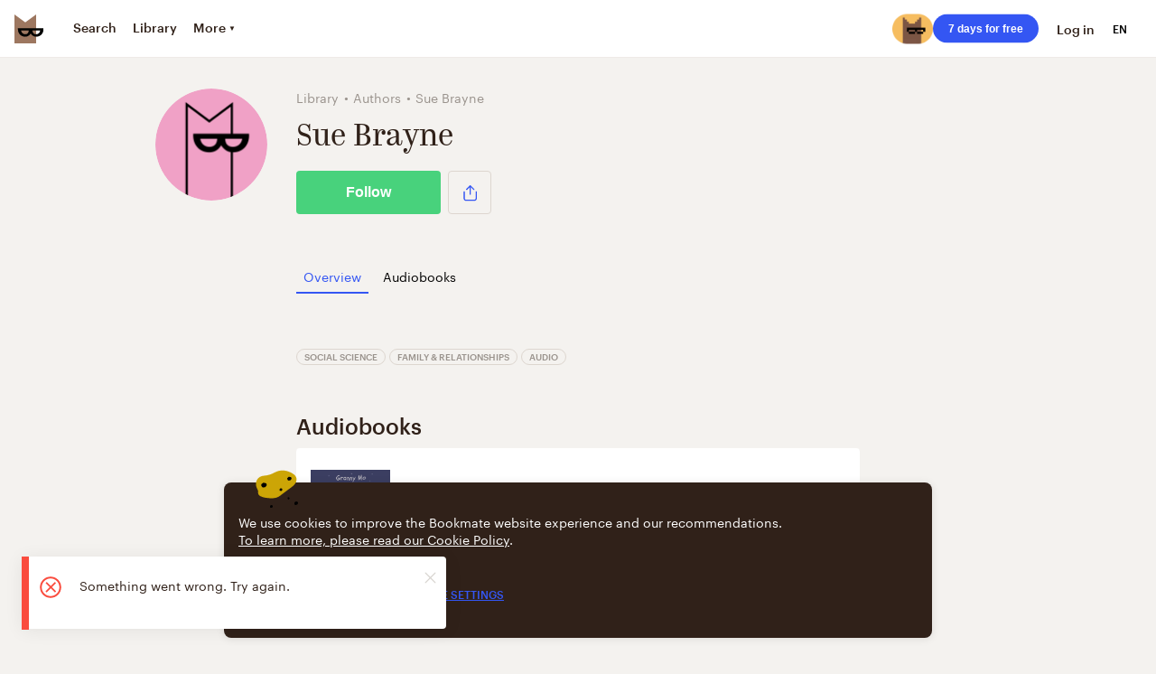

--- FILE ---
content_type: application/javascript; charset=UTF-8
request_url: https://vanguardassets.bmstatic.com/assets/commons~bookmate~errors~d939e436.build.78089996c3ec160d6b90.min.js
body_size: 25226
content:
/*! For license information please see commons~bookmate~errors~d939e436.build.78089996c3ec160d6b90.min.js.LICENSE.txt */
(window.__LOADABLE_LOADED_CHUNKS__=window.__LOADABLE_LOADED_CHUNKS__||[]).push([["commons~bookmate~errors~d939e436"],{"+6pO":function(t,r,e){e("mmui");var n=e("oWnS");t.exports=n("String").trim},"+LQf":function(t,r,e){var n=e("pevS"),o=e("mIMY"),i=e("zJQS"),u=e("b42z"),c=e("39uu"),a=e("SJYm"),f=e("6dl6"),s=e("Bvq2"),p=o("Reflect","construct"),l=s((function(){function t(){}return!(p((function(){}),[],t)instanceof t)})),v=!s((function(){p((function(){}))})),y=l||v;n({target:"Reflect",stat:true,forced:y,sham:y},{construct:function(t,r){i(t),u(r);var e=arguments.length<3?t:i(arguments[2]);if(v&&!l)return p(t,r,e);if(t==e){switch(r.length){case 0:return new t;case 1:return new t(r[0]);case 2:return new t(r[0],r[1]);case 3:return new t(r[0],r[1],r[2]);case 4:return new t(r[0],r[1],r[2],r[3])}var n=[null];return n.push.apply(n,r),new(f.apply(t,n))}var o=e.prototype,s=a(c(o)?o:Object.prototype),y=Function.apply.call(t,s,r);return c(y)?y:s}})},"+Mt/":function(t,r,e){var n=e("1tMD");t.exports=n},"+W7g":function(t,r,e){var n=e("39uu"),o=e("/EgQ"),i=e("A2Ma")("match");t.exports=function(t){var r;return n(t)&&(void 0!==(r=t[i])?!!r:"RegExp"==o(t))}},"+qqD":function(t,r,e){var n=e("b42z");t.exports=function(t,r,e,o){try{return o?r(n(e)[0],e[1]):r(e)}catch(r){var i=t.return;throw void 0!==i&&n(i.call(t)),r}}},"/5b1":function(t,r,e){var n=e("GHVm"),o="["+e("gfA+")+"]",i=RegExp("^"+o+o+"*"),u=RegExp(o+o+"*$"),c=function(t){return function(r){var e=String(n(r));return 1&t&&(e=e.replace(i,"")),2&t&&(e=e.replace(u,"")),e}};t.exports={start:c(1),end:c(2),trim:c(3)}},"/EgQ":function(t,r){var e={}.toString;t.exports=function(t){return e.call(t).slice(8,-1)}},"/GqU":function(t,r,e){var n=e("RK3t"),o=e("HYAF");t.exports=function(t){return n(o(t))}},"/JNE":function(t,r,e){"use strict";var n=e("pevS"),o=e("Bvq2"),i=e("YiBS"),u=e("39uu"),c=e("T/97"),a=e("ZyXh"),f=e("bBVJ"),s=e("Q0Rw"),p=e("nJYk"),l=e("A2Ma"),v=e("SqY4"),y=l("isConcatSpreadable"),h=9007199254740991,d="Maximum allowed index exceeded",g=v>=51||!o((function(){var t=[];return t[y]=false,t.concat()[0]!==t})),x=p("concat"),m=function(t){if(!u(t))return false;var r=t[y];return void 0!==r?!!r:i(t)};n({target:"Array",proto:true,forced:!g||!x},{concat:function(t){var r,e,n,o,i,u=c(this),p=s(u,0),l=0;for(r=-1,n=arguments.length;r<n;r++)if(m(i=-1===r?u:arguments[r])){if(l+(o=a(i.length))>h)throw TypeError(d);for(e=0;e<o;e++,l++)e in i&&f(p,l,i[e])}else{if(l>=h)throw TypeError(d);f(p,l++,i)}return p.length=l,p}})},"/LDT":function(t,r,e){var n=e("5Zs1");t.exports=n},"/b8u":function(t,r,e){var n=e("STAE");t.exports=n&&!Symbol.sham&&"symbol"==typeof Symbol.iterator},"/byt":function(t,r){t.exports={CSSRuleList:0,CSSStyleDeclaration:0,CSSValueList:0,ClientRectList:0,DOMRectList:0,DOMStringList:0,DOMTokenList:1,DataTransferItemList:0,FileList:0,HTMLAllCollection:0,HTMLCollection:0,HTMLFormElement:0,HTMLSelectElement:0,MediaList:0,MimeTypeArray:0,NamedNodeMap:0,NodeList:1,PaintRequestList:0,Plugin:0,PluginArray:0,SVGLengthList:0,SVGNumberList:0,SVGPathSegList:0,SVGPointList:0,SVGStringList:0,SVGTransformList:0,SourceBufferList:0,StyleSheetList:0,TextTrackCueList:0,TextTrackList:0,TouchList:0}},"/qmn":function(t,r,e){var n=e("2oRo");t.exports=n.Promise},"04M5":function(t,r,e){"use strict";var n=e("mIMY"),o=e("QYBB"),i=e("A2Ma"),u=e("wbIY"),c=i("species");t.exports=function(t){var r=n(t),e=o.f;u&&r&&!r[c]&&e(r,c,{configurable:true,get:function(){return this}})}},"07d7":function(t,r,e){var n=e("AO7/"),o=e("busE"),i=e("sEFX");n||o(Object.prototype,"toString",i,{unsafe:true})},"0BK2":function(t,r){t.exports={}},"0Dky":function(t,r){t.exports=function(t){try{return!!t()}catch(t){return true}}},"0GbY":function(t,r,e){var n=e("Qo9l"),o=e("2oRo"),i=function(t){return"function"==typeof t?t:void 0};t.exports=function(t,r){return arguments.length<2?i(n[t])||i(o[t]):n[t]&&n[t][r]||o[t]&&o[t][r]}},"0P9G":function(t,r,e){var n=e("9Mno");t.exports=n},"0X2M":function(t,r,e){var n=e("xcSo"),o=Array.prototype;t.exports=function(t){var r=t.lastIndexOf;return t===o||t instanceof Array&&r===o.lastIndexOf?n:r}},"0eef":function(t,r,e){"use strict";var n={}.propertyIsEnumerable,o=Object.getOwnPropertyDescriptor,i=o&&!n.call({1:2},1);r.f=i?function(t){var r=o(this,t);return!!r&&r.enumerable}:n},"0rvr":function(t,r,e){var n=e("glrk"),o=e("O741");t.exports=Object.setPrototypeOf||("__proto__"in{}?function(){var t,r=false,e={};try{(t=Object.getOwnPropertyDescriptor(Object.prototype,"__proto__").set).call(e,[]),r=e instanceof Array}catch(t){}return function(e,i){return n(e),o(i),r?t.call(e,i):e.__proto__=i,e}}():void 0)},"0zm+":function(t,r,e){var n=e("9EaA");t.exports=n},"14Sl":function(t,r,e){"use strict";e("rB9j");var n=e("busE"),o=e("0Dky"),i=e("tiKp"),u=e("kmMV"),c=e("kRJp"),a=i("species"),f=!o((function(){var t=/./;return t.exec=function(){var t=[];return t.groups={a:"7"},t},"7"!=="".replace(t,"$<a>")})),s="$0"==="a".replace(/./,"$0"),p=i("replace"),l=!!/./[p]&&""===/./[p]("a","$0"),v=!o((function(){var t=/(?:)/,r=t.exec;t.exec=function(){return r.apply(this,arguments)};var e="ab".split(t);return 2!==e.length||"a"!==e[0]||"b"!==e[1]}));t.exports=function(t,r,e,p){var y=i(t),h=!o((function(){var r={};return r[y]=function(){return 7},7!=""[t](r)})),d=h&&!o((function(){var r=false,e=/a/;return"split"===t&&((e={}).constructor={},e.constructor[a]=function(){return e},e.flags="",e[y]=/./[y]),e.exec=function(){return r=true,null},e[y](""),!r}));if(!h||!d||"replace"===t&&!(f&&s&&!l)||"split"===t&&!v){var g=/./[y],x=e(y,""[t],(function(t,r,e,n,o){return r.exec===u?h&&!o?{done:true,value:g.call(r,e,n)}:{done:true,value:t.call(e,r,n)}:{done:false}}),{REPLACE_KEEPS_$0:s,REGEXP_REPLACE_SUBSTITUTES_UNDEFINED_CAPTURE:l}),m=x[0],S=x[1];n(String.prototype,t,m),n(RegExp.prototype,y,2==r?function(t,r){return S.call(t,this,r)}:function(t){return S.call(t,this)})}p&&c(RegExp.prototype[y],"sham",true)}},"1E5z":function(t,r,e){var n=e("m/L8").f,o=e("UTVS"),i=e("tiKp")("toStringTag");t.exports=function(t,r,e){t&&!o(t=e?t:t.prototype,i)&&n(t,i,{configurable:true,value:r})}},"1jut":function(t,r,e){var n={};n[e("A2Ma")("toStringTag")]="z",t.exports="[object z]"===String(n)},"1lkh":function(t,r,e){var n=e("cEKj"),o=e("doUz");(t.exports=function(t,r){return o[t]||(o[t]=void 0!==r?r:{})})("versions",[]).push({version:"3.6.4",mode:n?"pure":"global",copyright:"© 2020 Denis Pushkarev (zloirock.ru)"})},"1mbr":function(t,r,e){var n=e("AnMC");t.exports=function(t,r,e,o){o&&o.enumerable?t[r]=e:n(t,r,e)}},"1tMD":function(t,r,e){var n=e("DDPz"),o=Array.prototype;t.exports=function(t){var r=t.some;return t===o||t instanceof Array&&r===o.some?n:r}},"2SXh":function(t,r,e){e("pevS")({target:"Object",stat:true,sham:!e("wbIY")},{create:e("SJYm")})},"2fOL":function(t,r,e){var n=e("b42z"),o=e("C3ug");t.exports=function(t){var r=o(t);if("function"!=typeof r)throw TypeError(String(t)+" is not iterable");return n(r.call(t))}},"2kMU":function(t,r,e){e("yB81");var n=e("oWnS");t.exports=n("String").includes},"2oBu":function(t,r,e){var n=e("pevS"),o=e("S/P8").values;n({target:"Object",stat:true},{values:function(t){return o(t)}})},"2oRo":function(t,r,e){(function(r){var e=function(t){return t&&t.Math==Math&&t};t.exports=e("object"==typeof globalThis&&globalThis)||e("object"==typeof window&&window)||e("object"==typeof self&&self)||e("object"==typeof r&&r)||Function("return this")()}).call(this,e("yLpj"))},"2wTq":function(t,r,e){"use strict";var n,o=e("pevS"),i=e("RLqH").f,u=e("ZyXh"),c=e("nlFj"),a=e("GHVm"),f=e("jFgU"),s=e("cEKj"),p="".startsWith,l=Math.min,v=f("startsWith");o({target:"String",proto:true,forced:!(!s&&!v&&!!((n=i(String.prototype,"startsWith"))&&!n.writable))&&!v},{startsWith:function(t){var r=String(a(this));c(t);var e=u(l(arguments.length>1?arguments[1]:void 0,r.length)),n=String(t);return p?p.call(r,n,e):r.slice(e,e+n.length)===n}})},"33Wh":function(t,r,e){var n=e("yoRg"),o=e("eDl+");t.exports=Object.keys||function(t){return n(t,o)}},"39uu":function(t,r){t.exports=function(t){return"object"==typeof t?null!==t:"function"==typeof t}},"3BXJ":function(t,r,e){var n=e("pevS"),o=e("Qub4"),i=e("Bvq2"),u=e("39uu"),c=e("ZZQp").onFreeze,a=Object.freeze;n({target:"Object",stat:true,forced:i((function(){a(1)})),sham:!o},{freeze:function(t){return a&&u(t)?a(c(t)):t}})},"3bBZ":function(t,r,e){var n=e("2oRo"),o=e("/byt"),i=e("4mDm"),u=e("kRJp"),c=e("tiKp"),a=c("iterator"),f=c("toStringTag"),s=i.values;for(var p in o){var l=n[p],v=l&&l.prototype;if(v){if(v[a]!==s)try{u(v,a,s)}catch(t){v[a]=s}if(v[f]||u(v,f,p),o[p])for(var y in i)if(v[y]!==i[y])try{u(v,y,i[y])}catch(t){v[y]=i[y]}}}},"3mr1":function(t,r,e){var n=e("pevS"),o=e("Bvq2"),i=e("T/97"),u=e("V3kF"),c=e("9fuf");n({target:"Object",stat:true,forced:o((function(){u(1)})),sham:!c},{getPrototypeOf:function(t){return u(i(t))}})},"3uAa":function(t,r,e){var n=e("ZBQp"),o=e("Y4yM"),i=e("T/97"),u=e("ZyXh"),c=e("Q0Rw"),a=[].push,f=function(t){var r=1==t,e=2==t,f=3==t,s=4==t,p=6==t,l=5==t||p;return function(v,y,h,d){for(var g,x,m=i(v),S=o(m),b=n(y,h,3),O=u(S.length),w=0,A=d||c,E=r?A(v,O):e?A(v,0):void 0;O>w;w++)if((l||w in S)&&(x=b(g=S[w],w,m),t))if(r)E[w]=x;else if(x)switch(t){case 3:return true;case 5:return g;case 6:return w;case 2:a.call(E,g)}else if(s)return false;return p?-1:f||s?s:E}};t.exports={forEach:f(0),map:f(1),filter:f(2),some:f(3),every:f(4),find:f(5),findIndex:f(6)}},"42Pb":function(t,r,e){e("m/sp")("asyncIterator")},"45KF":function(t,r,e){var n=e("UQe+"),o=Array.prototype;t.exports=function(t){var r=t.map;return t===o||t instanceof Array&&r===o.map?n:r}},"4Brf":function(t,r,e){"use strict";var n=e("I+eb"),o=e("g6v/"),i=e("2oRo"),u=e("UTVS"),c=e("hh1v"),a=e("m/L8").f,f=e("6JNq"),s=i.Symbol;if(o&&"function"==typeof s&&(!("description"in s.prototype)||void 0!==s().description)){var p={},l=function(){var t=arguments.length<1||void 0===arguments[0]?void 0:String(arguments[0]),r=this instanceof l?new s(t):void 0===t?s():s(t);return""===t&&(p[r]=true),r};f(l,s);var v=l.prototype=s.prototype;v.constructor=l;var y=v.toString,h="Symbol(test)"==String(s("test")),d=/^Symbol\((.*)\)[^)]+$/;a(v,"description",{configurable:true,get:function(){var t=c(this)?this.valueOf():this,r=y.call(t);if(u(p,t))return"";var e=h?r.slice(7,-1):r.replace(d,"$1");return""===e?void 0:e}}),n({global:true,forced:true},{Symbol:l})}},"4WOD":function(t,r,e){var n=e("UTVS"),o=e("ewvW"),i=e("93I0"),u=e("4Xet"),c=i("IE_PROTO"),a=Object.prototype;t.exports=u?Object.getPrototypeOf:function(t){return t=o(t),n(t,c)?t[c]:"function"==typeof t.constructor&&t instanceof t.constructor?t.constructor.prototype:t instanceof Object?a:null}},"4Xet":function(t,r,e){var n=e("0Dky");t.exports=!n((function(){function t(){}return t.prototype.constructor=null,Object.getPrototypeOf(new t)!==t.prototype}))},"4mDm":function(t,r,e){"use strict";var n=e("/GqU"),o=e("RNIs"),i=e("P4y1"),u=e("afO8"),c=e("fdAy"),a="Array Iterator",f=u.set,s=u.getterFor(a);t.exports=c(Array,"Array",(function(t,r){f(this,{type:a,target:n(t),index:0,kind:r})}),(function(){var t=s(this),r=t.target,e=t.kind,n=t.index++;return!r||n>=r.length?(t.target=void 0,{value:void 0,done:true}):"keys"==e?{value:n,done:false}:"values"==e?{value:r[n],done:false}:{value:[n,r[n]],done:false}}),"values"),i.Arguments=i.Array,o("keys"),o("values"),o("entries")},"4syw":function(t,r,e){var n=e("busE");t.exports=function(t,r,e){for(var o in r)n(t,o,r[o],e);return t}},"4zJj":function(t,r,e){var n=e("ks2j"),o=Array.prototype;t.exports=function(t){var r=t.slice;return t===o||t instanceof Array&&r===o.slice?n:r}},"58wy":function(t,r,e){e("m/sp")("matchAll")},"5GCO":function(t,r,e){var n=e("zJQS"),o=e("T/97"),i=e("Y4yM"),u=e("ZyXh"),c=function(t){return function(r,e,c,a){n(e);var f=o(r),s=i(f),p=u(f.length),l=t?p-1:0,v=t?-1:1;if(c<2)for(;;){if(l in s){a=s[l],l+=v;break}if(l+=v,t?l<0:p<=l)throw TypeError("Reduce of empty array with no initial value")}for(;t?l>=0:p>l;l+=v)l in s&&(a=e(a,s[l],l,f));return a}};t.exports={left:c(false),right:c(true)}},"5RnW":function(t,r,e){e("pevS")({target:"Array",stat:true},{isArray:e("YiBS")})},"5Tg+":function(t,r,e){var n=e("tiKp");r.f=n},"5Zs1":function(t,r,e){e("2oBu");var n=e("dktu");t.exports=n.Object.values},"5mdu":function(t,r){t.exports=function(t){try{return{error:false,value:t()}}catch(t){return{error:true,value:t}}}},"5pn2":function(t,r,e){e("m/sp")("match")},"5s+n":function(t,r,e){"use strict";var n,o,i,u,c=e("I+eb"),a=e("xDBR"),f=e("2oRo"),s=e("0GbY"),p=e("/qmn"),l=e("busE"),v=e("4syw"),y=e("1E5z"),h=e("JiZb"),d=e("hh1v"),g=e("HAuM"),x=e("GarU"),m=e("xrYK"),S=e("iSVu"),b=e("ImZN"),O=e("HH4o"),w=e("SEBh"),A=e("LPSS").set,E=e("tXUg"),j=e("zfnd"),k=e("RN6c"),I=e("8GlL"),M=e("5mdu"),P=e("afO8"),T=e("lMq5"),R=e("tiKp"),Y=e("LQDL"),B=R("species"),C="Promise",L=P.get,F=P.set,D=P.getterFor(C),W=p,N=f.TypeError,U=f.document,Q=f.process,J=s("fetch"),H=I.f,V=H,q="process"==m(Q),G=!!(U&&U.createEvent&&f.dispatchEvent),z="unhandledrejection",K=T(C,(function(){if(!(S(W)!==String(W))){if(66===Y)return true;if(!q&&"function"!=typeof PromiseRejectionEvent)return true}if(a&&!W.prototype.finally)return true;if(Y>=51&&/native code/.test(W))return false;var t=W.resolve(1),r=function(t){t((function(){}),(function(){}))};return(t.constructor={})[B]=r,!(t.then((function(){}))instanceof r)})),_=K||!O((function(t){W.all(t).catch((function(){}))})),X=function(t){var r;return!(!d(t)||"function"!=typeof(r=t.then))&&r},Z=function(t,r,e){if(!r.notified){r.notified=true;var n=r.reactions;E((function(){for(var o=r.value,i=1==r.state,u=0;n.length>u;){var c,a,f,s=n[u++],p=i?s.ok:s.fail,l=s.resolve,v=s.reject,y=s.domain;try{p?(i||(2===r.rejection&&et(t,r),r.rejection=1),true===p?c=o:(y&&y.enter(),c=p(o),y&&(y.exit(),f=true)),c===s.promise?v(N("Promise-chain cycle")):(a=X(c))?a.call(c,l,v):l(c)):v(o)}catch(t){y&&!f&&y.exit(),v(t)}}r.reactions=[],r.notified=false,e&&!r.rejection&&tt(t,r)}))}},$=function(t,r,e){var n,o;G?((n=U.createEvent("Event")).promise=r,n.reason=e,n.initEvent(t,false,true),f.dispatchEvent(n)):n={promise:r,reason:e},(o=f["on"+t])?o(n):t===z&&k("Unhandled promise rejection",e)},tt=function(t,r){A.call(f,(function(){var e,n=r.value;if(rt(r)&&(e=M((function(){q?Q.emit("unhandledRejection",n,t):$(z,t,n)})),r.rejection=q||rt(r)?2:1,e.error))throw e.value}))},rt=function(t){return 1!==t.rejection&&!t.parent},et=function(t,r){A.call(f,(function(){q?Q.emit("rejectionHandled",t):$("rejectionhandled",t,r.value)}))},nt=function(t,r,e,n){return function(o){t(r,e,o,n)}},ot=function(t,r,e,n){r.done||(r.done=true,n&&(r=n),r.value=e,r.state=2,Z(t,r,true))},it=function(t,r,e,n){if(!r.done){r.done=true,n&&(r=n);try{if(t===e)throw N("Promise can't be resolved itself");var o=X(e);o?E((function(){var n={done:false};try{o.call(e,nt(it,t,n,r),nt(ot,t,n,r))}catch(e){ot(t,n,e,r)}})):(r.value=e,r.state=1,Z(t,r,false))}catch(e){ot(t,{done:false},e,r)}}};K&&(W=function(t){x(this,W,C),g(t),n.call(this);var r=L(this);try{t(nt(it,this,r),nt(ot,this,r))}catch(t){ot(this,r,t)}},(n=function(t){F(this,{type:C,done:false,notified:false,parent:false,reactions:[],rejection:false,state:0,value:void 0})}).prototype=v(W.prototype,{then:function(t,r){var e=D(this),n=H(w(this,W));return n.ok="function"!=typeof t||t,n.fail="function"==typeof r&&r,n.domain=q?Q.domain:void 0,e.parent=true,e.reactions.push(n),0!=e.state&&Z(this,e,false),n.promise},catch:function(t){return this.then(void 0,t)}}),o=function(){var t=new n,r=L(t);this.promise=t,this.resolve=nt(it,t,r),this.reject=nt(ot,t,r)},I.f=H=function(t){return t===W||t===i?new o(t):V(t)},a||"function"!=typeof p||(u=p.prototype.then,l(p.prototype,"then",(function(t,r){var e=this;return new W((function(t,r){u.call(e,t,r)})).then(t,r)}),{unsafe:true}),"function"==typeof J&&c({global:true,enumerable:true,forced:true},{fetch:function(t){return j(W,J.apply(f,arguments))}}))),c({global:true,wrap:true,forced:K},{Promise:W}),y(W,C,false,true),h(C),i=s(C),c({target:C,stat:true,forced:K},{reject:function(t){var r=H(this);return r.reject.call(void 0,t),r.promise}}),c({target:C,stat:true,forced:a||K},{resolve:function(t){return j(a&&this===i?W:this,t)}}),c({target:C,stat:true,forced:_},{all:function(t){var r=this,e=H(r),n=e.resolve,o=e.reject,i=M((function(){var e=g(r.resolve),i=[],u=0,c=1;b(t,(function(t){var a=u++,f=false;i.push(void 0),c++,e.call(r,t).then((function(t){f||(f=true,i[a]=t,--c||n(i))}),o)})),--c||n(i)}));return i.error&&o(i.value),e.promise},race:function(t){var r=this,e=H(r),n=e.reject,o=M((function(){var o=g(r.resolve);b(t,(function(t){o.call(r,t).then(e.resolve,n)}))}));return o.error&&n(o.value),e.promise}})},"6JNq":function(t,r,e){var n=e("UTVS"),o=e("Vu81"),i=e("Bs8V"),u=e("m/L8");t.exports=function(t,r){for(var e=o(r),c=u.f,a=i.f,f=0;f<e.length;f++){var s=e[f];n(t,s)||c(t,s,a(r,s))}}},"6Jnn":function(t,r,e){var n=e("doUz"),o=Function.toString;"function"!=typeof n.inspectSource&&(n.inspectSource=function(t){return o.call(t)}),t.exports=n.inspectSource},"6LWA":function(t,r,e){var n=e("xrYK");t.exports=Array.isArray||function(t){return"Array"==n(t)}},"6VoE":function(t,r,e){var n=e("tiKp"),o=e("P4y1"),i=n("iterator"),u=Array.prototype;t.exports=function(t){return void 0!==t&&(o.Array===t||u[i]===t)}},"6dl6":function(t,r,e){"use strict";var n=e("zJQS"),o=e("39uu"),i=[].slice,u={},c=function(t,r,e){if(!(r in u)){for(var n=[],o=0;o<r;o++)n[o]="a["+o+"]";u[r]=Function("C,a","return new C("+n.join(",")+")")}return u[r](t,e)};t.exports=Function.bind||function(t){var r=n(this),e=i.call(arguments,1),u=function(){var n=e.concat(i.call(arguments));return this instanceof u?c(r,n.length,n):r.apply(t,n)};return o(r.prototype)&&(u.prototype=r.prototype),u}},"7GIe":function(t,r,e){var n=e("b42z"),o=e("L5f0");t.exports=Object.setPrototypeOf||("__proto__"in{}?function(){var t,r=false,e={};try{(t=Object.getOwnPropertyDescriptor(Object.prototype,"__proto__").set).call(e,[]),r=e instanceof Array}catch(t){}return function(e,i){return n(e),o(i),r?t.call(e,i):e.__proto__=i,e}}():void 0)},"7b0v":function(t,r,e){var n=e("mIMY");t.exports=n("document","documentElement")},"7wkN":function(t,r,e){e("m/sp")("toStringTag")},"81Rs":function(t,r,e){var n=e("OsYe");t.exports=n.Promise},"8GlL":function(t,r,e){"use strict";var n=e("HAuM"),o=function(t){var r,e;this.promise=new t((function(t,n){if(void 0!==r||void 0!==e)throw TypeError("Bad Promise constructor");r=t,e=n})),this.resolve=n(r),this.reject=n(e)};t.exports.f=function(t){return new o(t)}},"8jRI":function(t,r,e){"use strict";var n="%[a-f0-9]{2}",o=new RegExp("("+n+")|([^%]+?)","gi"),i=new RegExp("("+n+")+","gi");function u(t,r){try{return[decodeURIComponent(t.join(""))]}catch(t){}if(1===t.length)return t;r=r||1;var e=t.slice(0,r),n=t.slice(r);return Array.prototype.concat.call([],u(e),u(n))}function c(t){try{return decodeURIComponent(t)}catch(n){for(var r=t.match(o)||[],e=1;e<r.length;e++)r=(t=u(r,e).join("")).match(o)||[];return t}}t.exports=function(t){if("string"!=typeof t)throw new TypeError("Expected `encodedURI` to be of type `string`, got `"+typeof t+"`");try{return t=t.replace(/\+/g," "),decodeURIComponent(t)}catch(r){return function(t){for(var r={"%FE%FF":"��","%FF%FE":"��"},e=i.exec(t);e;){try{r[e[0]]=decodeURIComponent(e[0])}catch(t){var n=c(e[0]);n!==e[0]&&(r[e[0]]=n)}e=i.exec(t)}r["%C2"]="�";for(var o=Object.keys(r),u=0;u<o.length;u++){var a=o[u];t=t.replace(new RegExp(a,"g"),r[a])}return t}(t)}}},"915G":function(t,r,e){e("kQON");var n=e("oWnS");t.exports=n("Array").keys},"93I0":function(t,r,e){var n=e("VpIT"),o=e("kOOl"),i=n("keys");t.exports=function(t){return i[t]||(i[t]=o(t))}},"9E9t":function(t,r,e){"use strict";var n=e("wbIY"),o=e("Bvq2"),i=e("oBZR"),u=e("ogVW"),c=e("cEPT"),a=e("T/97"),f=e("Y4yM"),s=Object.assign,p=Object.defineProperty;t.exports=!s||o((function(){if(n&&1!==s({b:1},s(p({},"a",{enumerable:true,get:function(){p(this,"b",{value:3,enumerable:false})}}),{b:2})).b)return true;var t={},r={},e=Symbol(),o="abcdefghijklmnopqrst";return t[e]=7,o.split("").forEach((function(t){r[t]=t})),7!=s({},t)[e]||i(s({},r)).join("")!=o}))?function(t,r){for(var e=a(t),o=arguments.length,s=1,p=u.f,l=c.f;o>s;)for(var v,y=f(arguments[s++]),h=p?i(y).concat(p(y)):i(y),d=h.length,g=0;d>g;)v=h[g++],n&&!l.call(y,v)||(e[v]=y[v]);return e}:s},"9EaA":function(t,r,e){e("2SXh");var n=e("dktu").Object;t.exports=function(t,r){return n.create(t,r)}},"9Mno":function(t,r,e){var n=e("O3vZ"),o=Array.prototype;t.exports=function(t){var r=t.indexOf;return t===o||t instanceof Array&&r===o.indexOf?n:r}},"9XUY":function(t,r,e){"use strict";var n=e("u4PT").IteratorPrototype,o=e("SJYm"),i=e("LGyv"),u=e("KHTo"),c=e("dGO/"),a=function(){return this};t.exports=function(t,r,e){var f=r+" Iterator";return t.prototype=o(n,{next:i(1,e)}),u(t,f,false,true),c[f]=a,t}},"9d/t":function(t,r,e){var n=e("AO7/"),o=e("xrYK"),i=e("tiKp")("toStringTag"),u="Arguments"==o(function(){return arguments}());t.exports=n?o:function(t){var r,e,n;return void 0===t?"Undefined":null===t?"Null":"string"==typeof(e=function(t,r){try{return t[r]}catch(t){}}(r=Object(t),i))?e:u?o(r):"Object"==(n=o(r))&&"function"==typeof r.callee?"Arguments":n}},"9fuf":function(t,r,e){var n=e("Bvq2");t.exports=!n((function(){function t(){}return t.prototype.constructor=null,Object.getPrototypeOf(new t)!==t.prototype}))},"9tjs":function(t,r,e){e("3BXJ");var n=e("dktu");t.exports=n.Object.freeze},A2Ma:function(t,r,e){var n=e("OsYe"),o=e("1lkh"),i=e("eOcF"),u=e("PoCt"),c=e("HmPo"),a=e("YtAO"),f=o("wks"),s=n.Symbol,p=a?s:s&&s.withoutSetter||u;t.exports=function(t){return i(f,t)||(c&&i(s,t)?f[t]=s[t]:f[t]=p("Symbol."+t)),f[t]}},A2ZE:function(t,r,e){var n=e("HAuM");t.exports=function(t,r,e){if(n(t),void 0===r)return t;switch(e){case 0:return function(){return t.call(r)};case 1:return function(e){return t.call(r,e)};case 2:return function(e,n){return t.call(r,e,n)};case 3:return function(e,n,o){return t.call(r,e,n,o)}}return function(){return t.apply(r,arguments)}}},AFTl:function(t,r,e){var n=e("pevS"),o=e("mIMY"),i=e("Bvq2"),u=o("JSON","stringify"),c=/[\uD800-\uDFFF]/g,a=/^[\uD800-\uDBFF]$/,f=/^[\uDC00-\uDFFF]$/,s=function(t,r,e){var n=e.charAt(r-1),o=e.charAt(r+1);return a.test(t)&&!f.test(o)||f.test(t)&&!a.test(n)?"\\u"+t.charCodeAt(0).toString(16):t},p=i((function(){return'"\\udf06\\ud834"'!==u("\udf06\ud834")||'"\\udead"'!==u("\udead")}));u&&n({target:"JSON",stat:true,forced:p},{stringify:function(t,r,e){var n=u.apply(null,arguments);return"string"==typeof n?n.replace(c,s):n}})},"AO7/":function(t,r,e){var n={};n[e("tiKp")("toStringTag")]="z",t.exports="[object z]"===String(n)},AnMC:function(t,r,e){var n=e("wbIY"),o=e("QYBB"),i=e("LGyv");t.exports=n?function(t,r,e){return o.f(t,r,i(1,e))}:function(t,r,e){return t[r]=e,t}},BCuM:function(t,r,e){e("oqxR");var n=e("oWnS");t.exports=n("Array").every},"BP/7":function(t,r,e){var n=e("FRmQ"),o=Array.prototype;t.exports=function(t){var r=t.find;return t===o||t instanceof Array&&r===o.find?n:r}},"BX/b":function(t,r,e){var n=e("/GqU"),o=e("JBy8").f,i={}.toString,u="object"==typeof window&&window&&Object.getOwnPropertyNames?Object.getOwnPropertyNames(window):[];t.exports.f=function(t){return u&&"[object Window]"==i.call(t)?function(t){try{return o(t)}catch(t){return u.slice()}}(t):o(n(t))}},Bs8V:function(t,r,e){var n=e("g6v/"),o=e("0eef"),i=e("XGwC"),u=e("/GqU"),c=e("wE6v"),a=e("UTVS"),f=e("DPsx"),s=Object.getOwnPropertyDescriptor;r.f=n?s:function(t,r){if(t=u(t),r=c(r,true),f)try{return s(t,r)}catch(t){}if(a(t,r))return i(!o.f.call(t,r),t[r])}},Bvq2:function(t,r){t.exports=function(t){try{return!!t()}catch(t){return true}}},C3ug:function(t,r,e){var n=e("j5XY"),o=e("dGO/"),i=e("A2Ma")("iterator");t.exports=function(t){if(null!=t)return t[i]||t["@@iterator"]||o[n(t)]}},CkM1:function(t,r,e){var n=e("OHYH");t.exports=n},CqEA:function(t,r,e){var n=e("pevS"),o=e("T/97"),i=e("oBZR");n({target:"Object",stat:true,forced:e("Bvq2")((function(){i(1)}))},{keys:function(t){return i(o(t))}})},Cupc:function(t,r,e){var n=e("1mbr");t.exports=function(t,r,e){for(var o in r)e&&e.unsafe&&t[o]?t[o]=r[o]:n(t,o,r[o],e);return t}},D1mM:function(t,r,e){var n=e("lxfd");t.exports=/(iphone|ipod|ipad).*applewebkit/i.test(n)},DDPz:function(t,r,e){e("JaZ3");var n=e("oWnS");t.exports=n("Array").some},DIJN:function(t,r,e){e("m/sp")("asyncDispose")},DK5n:function(t,r,e){"use strict";var n=e("pevS"),o=e("OsYe"),i=e("ZZQp"),u=e("Bvq2"),c=e("AnMC"),a=e("W1ep"),f=e("X32N"),s=e("39uu"),p=e("KHTo"),l=e("QYBB").f,v=e("3uAa").forEach,y=e("wbIY"),h=e("L1rz"),d=h.set,g=h.getterFor;t.exports=function(t,r,e){var h,x=-1!==t.indexOf("Map"),m=-1!==t.indexOf("Weak"),S=x?"set":"add",b=o[t],O=b&&b.prototype,w={};if(y&&"function"==typeof b&&(m||O.forEach&&!u((function(){(new b).entries().next()})))){h=r((function(r,e){d(f(r,h,t),{type:t,collection:new b}),null!=e&&a(e,r[S],r,x)}));var A=g(t);v(["add","clear","delete","forEach","get","has","set","keys","values","entries"],(function(t){var r="add"==t||"set"==t;!(t in O)||m&&"clear"==t||c(h.prototype,t,(function(e,n){var o=A(this).collection;if(!r&&m&&!s(e))return"get"==t&&void 0;var i=o[t](0===e?0:e,n);return r?this:i}))})),m||l(h.prototype,"size",{configurable:true,get:function(){return A(this).collection.size}})}else h=e.getConstructor(r,t,x,S),i.REQUIRED=true;return p(h,t,false,true),w[t]=h,n({global:true,forced:true},w),m||e.setStrong(h,t,x),h}},DMt2:function(t,r,e){var n=e("UMSQ"),o=e("EUja"),i=e("HYAF"),u=Math.ceil,c=function(t){return function(r,e,c){var a,f,s=String(i(r)),p=s.length,l=void 0===c?" ":String(c),v=n(e);return v<=p||""==l?s:(a=v-p,(f=o.call(l,u(a/l.length))).length>a&&(f=f.slice(0,a)),t?s+f:f+s)}};t.exports={start:c(false),end:c(true)}},DPDV:function(t,r,e){var n=e("syO3"),o=e("nleh").concat("length","prototype");r.f=Object.getOwnPropertyNames||function(t){return n(t,o)}},DPsx:function(t,r,e){var n=e("g6v/"),o=e("0Dky"),i=e("zBJ4");t.exports=!n&&!o((function(){return 7!=Object.defineProperty(i("div"),"a",{get:function(){return 7}}).a}))},DSbf:function(t,r,e){var n=e("qQKe");t.exports=n},Dmep:function(t,r,e){e("m/sp")("iterator")},E5NM:function(t,r,e){"use strict";var n=e("I+eb"),o=e("hXpO");n({target:"String",proto:true,forced:e("rwPt")("big")},{big:function(){return o(this,"big","","")}})},E7Zm:function(t,r,e){var n=e("Ijsr");t.exports=n},EUja:function(t,r,e){"use strict";var n=e("ppGB"),o=e("HYAF");t.exports="".repeat||function(t){var r=String(o(this)),e="",i=n(t);if(i<0||i==1/0)throw RangeError("Wrong number of repetitions");for(;i>0;(i>>>=1)&&(r+=r))1&i&&(e+=r);return e}},EnZy:function(t,r,e){"use strict";var n=e("14Sl"),o=e("ROdP"),i=e("glrk"),u=e("HYAF"),c=e("SEBh"),a=e("iqWW"),f=e("UMSQ"),s=e("FMNM"),p=e("kmMV"),l=e("0Dky"),v=[].push,y=Math.min,h=4294967295,d=!l((function(){return!RegExp(h,"y")}));n("split",2,(function(t,r,e){var n;return n="c"=="abbc".split(/(b)*/)[1]||4!="test".split(/(?:)/,-1).length||2!="ab".split(/(?:ab)*/).length||4!=".".split(/(.?)(.?)/).length||".".split(/()()/).length>1||"".split(/.?/).length?function(t,e){var n=String(u(this)),i=void 0===e?h:e>>>0;if(0===i)return[];if(void 0===t)return[n];if(!o(t))return r.call(n,t,i);for(var c,a,f,s=[],l=(t.ignoreCase?"i":"")+(t.multiline?"m":"")+(t.unicode?"u":"")+(t.sticky?"y":""),y=0,d=new RegExp(t.source,l+"g");(c=p.call(d,n))&&!((a=d.lastIndex)>y&&(s.push(n.slice(y,c.index)),c.length>1&&c.index<n.length&&v.apply(s,c.slice(1)),f=c[0].length,y=a,s.length>=i));)d.lastIndex===c.index&&d.lastIndex++;return y===n.length?!f&&d.test("")||s.push(""):s.push(n.slice(y)),s.length>i?s.slice(0,i):s}:"0".split(void 0,0).length?function(t,e){return void 0===t&&0===e?[]:r.call(this,t,e)}:r,[function(r,e){var o=u(this),i=null==r?void 0:r[t];return void 0!==i?i.call(r,o,e):n.call(String(o),r,e)},function(t,o){var u=e(n,t,this,o,n!==r);if(u.done)return u.value;var p=i(t),l=String(this),v=c(p,RegExp),g=p.unicode,x=(p.ignoreCase?"i":"")+(p.multiline?"m":"")+(p.unicode?"u":"")+(d?"y":"g"),m=new v(d?p:"^(?:"+p.source+")",x),S=void 0===o?h:o>>>0;if(0===S)return[];if(0===l.length)return null===s(m,l)?[l]:[];for(var b=0,O=0,w=[];O<l.length;){m.lastIndex=d?O:0;var A,E=s(m,d?l:l.slice(O));if(null===E||(A=y(f(m.lastIndex+(d?0:O)),l.length))===b)O=a(l,O,g);else{if(w.push(l.slice(b,O)),w.length===S)return w;for(var j=1;j<=E.length-1;j++)if(w.push(E[j]),w.length===S)return w;O=b=A}}return w.push(l.slice(b)),w}]}),!d)},Ep9I:function(t,r){t.exports=Object.is||function(t,r){return t===r?0!==t||1/t==1/r:t!=t&&r!=r}},F8Eo:function(t,r,e){var n=e("vLSA");t.exports=n},FHuo:function(t,r,e){"use strict";var n=e("pevS"),o=e("3uAa").filter,i=e("nJYk"),u=e("MCtm"),c=i("filter"),a=u("filter");n({target:"Array",proto:true,forced:!c||!a},{filter:function(t){return o(this,t,arguments.length>1?arguments[1]:void 0)}})},FMNM:function(t,r,e){var n=e("xrYK"),o=e("kmMV");t.exports=function(t,r){var e=t.exec;if("function"==typeof e){var i=e.call(t,r);if("object"!=typeof i)throw TypeError("RegExp exec method returned something other than an Object or null");return i}if("RegExp"!==n(t))throw TypeError("RegExp#exec called on incompatible receiver");return o.call(t,r)}},"FN+V":function(t,r,e){var n=e("mIMY"),o=e("DPDV"),i=e("ogVW"),u=e("b42z");t.exports=n("Reflect","ownKeys")||function(t){var r=o.f(u(t)),e=i.f;return e?r.concat(e(t)):r}},FRmQ:function(t,r,e){e("vfRR");var n=e("oWnS");t.exports=n("Array").find},FWHo:function(t,r){var e=Math.ceil,n=Math.floor;t.exports=function(t){return isNaN(t=+t)?0:(t>0?n:e)(t)}},FvEI:function(t,r,e){e("UUWy"),e("Pkew");var n=e("2fOL");t.exports=n},"G+Rx":function(t,r,e){var n=e("0GbY");t.exports=n("document","documentElement")},GHVm:function(t,r){t.exports=function(t){if(null==t)throw TypeError("Can't call method on "+t);return t}},GKVU:function(t,r,e){"use strict";var n=e("I+eb"),o=e("hXpO");n({target:"String",proto:true,forced:e("rwPt")("anchor")},{anchor:function(t){return o(this,"a","name",t)}})},GWfs:function(t,r,e){var n=e("OsYe"),o=e("/5b1").trim,i=e("gfA+"),u=n.parseInt,c=/^[+-]?0[Xx]/,a=8!==u(i+"08")||22!==u(i+"0x16");t.exports=a?function(t,r){var e=o(String(t));return u(e,r>>>0||(c.test(e)?16:10))}:u},GarU:function(t,r){t.exports=function(t,r,e){if(!(t instanceof r))throw TypeError("Incorrect "+(e?e+" ":"")+"invocation");return t}},Gw1d:function(t,r,e){var n=e("lBI7"),o=e("2kMU"),i=Array.prototype,u=String.prototype;t.exports=function(t){var r=t.includes;return t===i||t instanceof Array&&r===i.includes?n:"string"==typeof t||t===u||t instanceof String&&r===u.includes?o:r}},H7fj:function(t,r,e){var n=e("wZnN");t.exports=n},HAoi:function(t,r,e){"use strict";var n=e("1jut"),o=e("j5XY");t.exports=n?{}.toString:function(){return"[object "+o(this)+"]"}},HAuM:function(t,r){t.exports=function(t){if("function"!=typeof t)throw TypeError(String(t)+" is not a function");return t}},HCkw:function(t,r,e){e("/JNE"),e("b4mI"),e("i3tW"),e("42Pb"),e("ZNvi"),e("IqmU"),e("kIAf"),e("Dmep"),e("5pn2"),e("58wy"),e("LoXx"),e("mA47"),e("msS4"),e("J04u"),e("jQUo"),e("7wkN"),e("qhvP"),e("gXaK"),e("Ui3k");var n=e("dktu");t.exports=n.Symbol},HH4o:function(t,r,e){var n=e("tiKp")("iterator"),o=false;try{var i=0,u={next:function(){return{done:!!i++}},return:function(){o=true}};u[n]=function(){return this},Array.from(u,(function(){throw 2}))}catch(t){}t.exports=function(t,r){if(!r&&!o)return false;var e=false;try{var i={};i[n]=function(){return{next:function(){return{done:e=true}}}},t(i)}catch(t){}return e}},HNyW:function(t,r,e){var n=e("NC/Y");t.exports=/(iphone|ipod|ipad).*applewebkit/i.test(n)},HTq5:function(t,r,e){"use strict";var n=e("pevS"),o=e("39uu"),i=e("YiBS"),u=e("RQhY"),c=e("ZyXh"),a=e("pCEo"),f=e("bBVJ"),s=e("A2Ma"),p=e("nJYk"),l=e("MCtm"),v=p("slice"),y=l("slice",{ACCESSORS:true,0:0,1:2}),h=s("species"),d=[].slice,g=Math.max;n({target:"Array",proto:true,forced:!v||!y},{slice:function(t,r){var e,n,s,p=a(this),l=c(p.length),v=u(t,l),y=u(void 0===r?l:r,l);if(i(p)&&("function"!=typeof(e=p.constructor)||e!==Array&&!i(e.prototype)?o(e)&&null===(e=e[h])&&(e=void 0):e=void 0,e===Array||void 0===e))return d.call(p,v,y);for(n=new(void 0===e?Array:e)(g(y-v,0)),s=0;v<y;v++,s++)v in p&&f(n,s,p[v]);return n.length=s,n}})},HYAF:function(t,r){t.exports=function(t){if(null==t)throw TypeError("Can't call method on "+t);return t}},HlTd:function(t,r,e){var n=e("Xgsc");t.exports=n},HmPo:function(t,r,e){var n=e("Bvq2");t.exports=!!Object.getOwnPropertySymbols&&!n((function(){return!String(Symbol())}))},"I+eb":function(t,r,e){var n=e("2oRo"),o=e("Bs8V").f,i=e("kRJp"),u=e("busE"),c=e("zk60"),a=e("6JNq"),f=e("lMq5");t.exports=function(t,r){var e,s,p,l,v,y=t.target,h=t.global,d=t.stat;if(e=h?n:d?n[y]||c(y,{}):(n[y]||{}).prototype)for(s in r){if(l=r[s],p=t.noTargetGet?(v=o(e,s))&&v.value:e[s],!f(h?s:y+(d?".":"#")+s,t.forced)&&void 0!==p){if(typeof l==typeof p)continue;a(l,p)}(t.sham||p&&p.sham)&&i(l,"sham",true),u(e,s,l,t)}}},I2R1:function(t,r,e){e("Dmep"),e("Pkew"),e("UUWy");var n=e("vuoM");t.exports=n.f("iterator")},I8vh:function(t,r,e){var n=e("ppGB"),o=Math.max,i=Math.min;t.exports=function(t,r){var e=n(t);return e<0?o(e+r,0):i(e,r)}},Ibh0:function(t,r,e){e("pevS")({target:"Function",proto:true},{bind:e("6dl6")})},Ijsr:function(t,r,e){var n=e("YqT+"),o=Array.prototype;t.exports=function(t){var r=t.sort;return t===o||t instanceof Array&&r===o.sort?n:r}},ImZN:function(t,r,e){var n=e("glrk"),o=e("6VoE"),i=e("UMSQ"),u=e("A2ZE"),c=e("NaFW"),a=e("m92n"),f=function(t,r){this.stopped=t,this.result=r};(t.exports=function(t,r,e,s,p){var l,v,y,h,d,g,x,m=u(r,e,s?2:1);if(p)l=t;else{if("function"!=typeof(v=c(t)))throw TypeError("Target is not iterable");if(o(v)){for(y=0,h=i(t.length);h>y;y++)if((d=s?m(n(x=t[y])[0],x[1]):m(t[y]))&&d instanceof f)return d;return new f(false)}l=v.call(t)}for(g=l.next;!(x=g.call(l)).done;)if("object"==typeof(d=a(l,m,x.value,s))&&d&&d instanceof f)return d;return new f(false)}).stop=function(t){return new f(true,t)}},IqmU:function(t,r,e){e("m/sp")("hasInstance")},J04u:function(t,r,e){e("m/sp")("split")},J6x8:function(t,r,e){var n=e("9Mno");t.exports=n},JBy8:function(t,r,e){var n=e("yoRg"),o=e("eDl+").concat("length","prototype");r.f=Object.getOwnPropertyNames||function(t){return n(t,o)}},JLQQ:function(t,r,e){e("UUWy");var n=e("vA1p"),o=e("j5XY"),i=Array.prototype,u={DOMTokenList:true,NodeList:true};t.exports=function(t){var r=t.forEach;return t===i||t instanceof Array&&r===i.forEach||u.hasOwnProperty(o(t))?n:r}},JUWB:function(t,r,e){e("yBKE");var n=e("dktu");t.exports=n.Object.entries},JaZ3:function(t,r,e){"use strict";var n=e("pevS"),o=e("3uAa").some,i=e("n2Hk"),u=e("MCtm"),c=i("some"),a=u("some");n({target:"Array",proto:true,forced:!c||!a},{some:function(t){return o(this,t,arguments.length>1?arguments[1]:void 0)}})},JfAA:function(t,r,e){"use strict";var n=e("busE"),o=e("glrk"),i=e("0Dky"),u=e("rW0t"),c="toString",a=RegExp.prototype,f=a.toString,s=i((function(){return"/a/b"!=f.call({source:"a",flags:"b"})})),p=f.name!=c;(s||p)&&n(RegExp.prototype,c,(function(){var t=o(this),r=String(t.source),e=t.flags;return"/"+r+"/"+String(void 0===e&&t instanceof RegExp&&!("flags"in a)?u.call(t):e)}),{unsafe:true})},JhaV:function(t,r,e){var n=e("A2Ma"),o=e("dGO/"),i=n("iterator"),u=Array.prototype;t.exports=function(t){return void 0!==t&&(o.Array===t||u[i]===t)}},JiZb:function(t,r,e){"use strict";var n=e("0GbY"),o=e("m/L8"),i=e("tiKp"),u=e("g6v/"),c=i("species");t.exports=function(t){var r=n(t),e=o.f;u&&r&&!r[c]&&e(r,c,{configurable:true,get:function(){return this}})}},Jm8n:function(t,r,e){e("m/sp")("patternMatch")},Jpay:function(t,r,e){var n=e("gByu");t.exports=n},Jqo0:function(t,r,e){e("/JNE");var n=e("oWnS");t.exports=n("Array").concat},KHTo:function(t,r,e){var n=e("1jut"),o=e("QYBB").f,i=e("AnMC"),u=e("eOcF"),c=e("HAoi"),a=e("A2Ma")("toStringTag");t.exports=function(t,r,e,f){if(t){var s=e?t:t.prototype;u(s,a)||o(s,a,{configurable:true,value:r}),f&&!n&&i(s,"toString",c)}}},KgqQ:function(t,r,e){"use strict";var n=e("DK5n"),o=e("dmt9");t.exports=n("Map",(function(t){return function(){return t(this,arguments.length?arguments[0]:void 0)}}),o)},Kxu3:function(t,r,e){var n=e("BP/7");t.exports=n},L1rz:function(t,r,e){var n,o,i,u=e("lulC"),c=e("OsYe"),a=e("39uu"),f=e("AnMC"),s=e("eOcF"),p=e("su3n"),l=e("bpon"),v=c.WeakMap;if(u){var y=new v,h=y.get,d=y.has,g=y.set;n=function(t,r){return g.call(y,t,r),r},o=function(t){return h.call(y,t)||{}},i=function(t){return d.call(y,t)}}else{var x=p("state");l[x]=true,n=function(t,r){return f(t,x,r),r},o=function(t){return s(t,x)?t[x]:{}},i=function(t){return s(t,x)}}t.exports={set:n,get:o,has:i,enforce:function(t){return i(t)?o(t):n(t,{})},getterFor:function(t){return function(r){var e;if(!a(r)||(e=o(r)).type!==t)throw TypeError("Incompatible receiver, "+t+" required");return e}}}},L3Tz:function(t,r,e){var n=e("aOzW");t.exports=n},L5f0:function(t,r,e){var n=e("39uu");t.exports=function(t){if(!n(t)&&null!==t)throw TypeError("Can't set "+String(t)+" as a prototype");return t}},LGyv:function(t,r){t.exports=function(t,r){return{enumerable:!(1&t),configurable:!(2&t),writable:!(4&t),value:r}}},LI9p:function(t,r,e){var n=e("uIdd");t.exports=n},LPSS:function(t,r,e){var n,o,i,u=e("2oRo"),c=e("0Dky"),a=e("xrYK"),f=e("A2ZE"),s=e("G+Rx"),p=e("zBJ4"),l=e("HNyW"),v=u.location,y=u.setImmediate,h=u.clearImmediate,d=u.process,g=u.MessageChannel,x=u.Dispatch,m=0,S={},b="onreadystatechange",O=function(t){if(S.hasOwnProperty(t)){var r=S[t];delete S[t],r()}},w=function(t){return function(){O(t)}},A=function(t){O(t.data)},E=function(t){u.postMessage(t+"",v.protocol+"//"+v.host)};y&&h||(y=function(t){for(var r=[],e=1;arguments.length>e;)r.push(arguments[e++]);return S[++m]=function(){("function"==typeof t?t:Function(t)).apply(void 0,r)},n(m),m},h=function(t){delete S[t]},"process"==a(d)?n=function(t){d.nextTick(w(t))}:x&&x.now?n=function(t){x.now(w(t))}:g&&!l?(i=(o=new g).port2,o.port1.onmessage=A,n=f(i.postMessage,i,1)):!u.addEventListener||"function"!=typeof postMessage||u.importScripts||c(E)||"file:"===v.protocol?n=b in p("script")?function(t){s.appendChild(p("script")).onreadystatechange=function(){s.removeChild(this),O(t)}}:function(t){setTimeout(w(t),0)}:(n=E,u.addEventListener("message",A,false))),t.exports={set:y,clear:h}},LQDL:function(t,r,e){var n,o,i=e("2oRo"),u=e("NC/Y"),c=i.process,a=c&&c.versions,f=a&&a.v8;f?o=(n=f.split("."))[0]+n[1]:u&&(!(n=u.match(/Edge\/(\d+)/))||n[1]>=74)&&(n=u.match(/Chrome\/(\d+)/))&&(o=n[1]),t.exports=o&&+o},Lb1W:function(t,r,e){var n=e("R9qo");t.exports=n},LoXx:function(t,r,e){e("m/sp")("replace")},LseE:function(t,r,e){var n=e("cWqo");t.exports=n},MCtm:function(t,r,e){var n=e("wbIY"),o=e("Bvq2"),i=e("eOcF"),u=Object.defineProperty,c={},a=function(t){throw t};t.exports=function(t,r){if(i(c,t))return c[t];r||(r={});var e=[][t],f=!!i(r,"ACCESSORS")&&r.ACCESSORS,s=i(r,0)?r[0]:a,p=i(r,1)?r[1]:void 0;return c[t]=!!e&&!o((function(){if(f&&!n)return true;var t={length:-1};f?u(t,1,{enumerable:true,get:a}):t[1]=1,e.call(t,s,p)}))}},"MO/6":function(t,r,e){var n=e("915G");t.exports=n},"MQ+w":function(t,r,e){var n=e("BCuM"),o=Array.prototype;t.exports=function(t){var r=t.every;return t===o||t instanceof Array&&r===o.every?n:r}},MnKc:function(t,r,e){var n=e("JUWB");t.exports=n},MycS:function(t,r,e){e("Ibh0");var n=e("oWnS");t.exports=n("Function").bind},"N+g0":function(t,r,e){var n=e("g6v/"),o=e("m/L8"),i=e("glrk"),u=e("33Wh");t.exports=n?Object.defineProperties:function(t,r){i(t);for(var e,n=u(r),c=n.length,a=0;c>a;)o.f(t,e=n[a++],r[e]);return t}},"NC/Y":function(t,r,e){var n=e("0GbY");t.exports=n("navigator","userAgent")||""},NaFW:function(t,r,e){var n=e("9d/t"),o=e("P4y1"),i=e("tiKp")("iterator");t.exports=function(t){if(null!=t)return t[i]||t["@@iterator"]||o[n(t)]}},NioV:function(t,r,e){"use strict";var n=e("pevS"),o=e("cEKj"),i=e("81Rs"),u=e("Bvq2"),c=e("mIMY"),a=e("sOpI"),f=e("fvkw"),s=e("1mbr");n({target:"Promise",proto:true,real:true,forced:!!i&&u((function(){i.prototype.finally.call({then:function(){}},(function(){}))}))},{finally:function(t){var r=a(this,c("Promise")),e="function"==typeof t;return this.then(e?function(e){return f(r,t()).then((function(){return e}))}:t,e?function(e){return f(r,t()).then((function(){throw e}))}:t)}}),o||"function"!=typeof i||i.prototype.finally||s(i.prototype,"finally",c("Promise").prototype.finally)},NzrZ:function(t,r,e){var n=e("I2R1");t.exports=n},O3vZ:function(t,r,e){e("u+ON");var n=e("oWnS");t.exports=n("Array").indexOf},O741:function(t,r,e){var n=e("hh1v");t.exports=function(t){if(!n(t)&&null!==t)throw TypeError("Can't set "+String(t)+" as a prototype");return t}},OG05:function(t,r,e){var n=e("pevS"),o=e("hVCs");n({target:"Array",proto:true,forced:o!==[].lastIndexOf},{lastIndexOf:o})},OHYH:function(t,r,e){var n=e("r1/v"),o=String.prototype;t.exports=function(t){var r=t.startsWith;return"string"==typeof t||t===o||t instanceof String&&r===o.startsWith?n:r}},OsYe:function(t,r,e){(function(r){var e=function(t){return t&&t.Math==Math&&t};t.exports=e("object"==typeof globalThis&&globalThis)||e("object"==typeof window&&window)||e("object"==typeof self&&self)||e("object"==typeof r&&r)||Function("return this")()}).call(this,e("yLpj"))},P4y1:function(t,r){t.exports={}},PKPk:function(t,r,e){"use strict";var n=e("ZUd8").charAt,o=e("afO8"),i=e("fdAy"),u="String Iterator",c=o.set,a=o.getterFor(u);i(String,"String",(function(t){c(this,{type:u,string:String(t),index:0})}),(function(){var t,r=a(this),e=r.string,o=r.index;return o>=e.length?{value:void 0,done:true}:(t=n(e,o),r.index+=t.length,{value:t,done:false})}))},PgEo:function(t,r,e){var n=e("X55t");t.exports=n},Pkdo:function(t,r,e){var n=e("pevS"),o=e("wbIY");n({target:"Object",stat:true,forced:!o,sham:!o},{defineProperty:e("QYBB").f})},Pkew:function(t,r,e){"use strict";var n=e("y9AQ").charAt,o=e("L1rz"),i=e("QFZC"),u="String Iterator",c=o.set,a=o.getterFor(u);i(String,"String",(function(t){c(this,{type:u,string:String(t),index:0})}),(function(){var t,r=a(this),e=r.string,o=r.index;return o>=e.length?{value:void 0,done:true}:(t=n(e,o),r.index+=t.length,{value:t,done:false})}))},PoCt:function(t,r){var e=0,n=Math.random();t.exports=function(t){return"Symbol("+String(void 0===t?"":t)+")_"+(++e+n).toString(36)}},PrET:function(t,r,e){"use strict";var n=e("D3zA"),o=e("AM7I"),i=o("%Function.prototype.apply%"),u=o("%Function.prototype.call%"),c=o("%Reflect.apply%",true)||n.call(u,i),a=o("%Object.getOwnPropertyDescriptor%",true),f=o("%Object.defineProperty%",true),s=o("%Math.max%");if(f)try{f({},"a",{value:1})}catch(t){f=null}t.exports=function(t){var r=c(n,u,arguments);if(a&&f){var e=a(r,"length");e.configurable&&f(r,"length",{value:1+s(0,t.length-(arguments.length-1))})}return r};var p=function(){return c(n,i,arguments)};f?f(t.exports,"apply",{value:p}):t.exports.apply=p},Q0Rw:function(t,r,e){var n=e("39uu"),o=e("YiBS"),i=e("A2Ma")("species");t.exports=function(t,r){var e;return o(t)&&("function"!=typeof(e=t.constructor)||e!==Array&&!o(e.prototype)?n(e)&&null===(e=e[i])&&(e=void 0):e=void 0),new(void 0===e?Array:e)(0===r?0:r)}},QDXk:function(t,r,e){var n=e("4zJj");t.exports=n},QFZC:function(t,r,e){"use strict";var n=e("pevS"),o=e("9XUY"),i=e("V3kF"),u=e("7GIe"),c=e("KHTo"),a=e("AnMC"),f=e("1mbr"),s=e("A2Ma"),p=e("cEKj"),l=e("dGO/"),v=e("u4PT"),y=v.IteratorPrototype,h=v.BUGGY_SAFARI_ITERATORS,d=s("iterator"),g="keys",x="values",m="entries",S=function(){return this};t.exports=function(t,r,e,s,v,b,O){o(e,r,s);var w,A,E,j=function(t){if(t===v&&T)return T;if(!h&&t in M)return M[t];switch(t){case g:case x:case m:return function(){return new e(this,t)}}return function(){return new e(this)}},k=r+" Iterator",I=false,M=t.prototype,P=M[d]||M["@@iterator"]||v&&M[v],T=!h&&P||j(v),R="Array"==r&&M.entries||P;if(R&&(w=i(R.call(new t)),y!==Object.prototype&&w.next&&(p||i(w)===y||(u?u(w,y):"function"!=typeof w[d]&&a(w,d,S)),c(w,k,true,true),p&&(l[k]=S))),v==x&&P&&P.name!==x&&(I=true,T=function(){return P.call(this)}),p&&!O||M[d]===T||a(M,d,T),l[r]=T,v)if(A={values:j(x),keys:b?T:j(g),entries:j(m)},O)for(E in A)(h||I||!(E in M))&&f(M,E,A[E]);else n({target:r,proto:true,forced:h||I},A);return A}},QIpd:function(t,r,e){var n=e("xrYK");t.exports=function(t){if("number"!=typeof t&&"Number"!=n(t))throw TypeError("Incorrect invocation");return+t}},QQub:function(t,r,e){"use strict";var n=e("pevS"),o=e("3uAa").map,i=e("nJYk"),u=e("MCtm"),c=i("map"),a=u("map");n({target:"Array",proto:true,forced:!c||!a},{map:function(t){return o(this,t,arguments.length>1?arguments[1]:void 0)}})},QYBB:function(t,r,e){var n=e("wbIY"),o=e("d7IX"),i=e("b42z"),u=e("cWgI"),c=Object.defineProperty;r.f=n?c:function(t,r,e){if(i(t),r=u(r,true),i(e),o)try{return c(t,r,e)}catch(t){}if("get"in e||"set"in e)throw TypeError("Accessors not supported");return"value"in e&&(t[r]=e.value),t}},Qeuv:function(t,r,e){var n=e("YyYo");t.exports=n},QgIy:function(t,r,e){e("FHuo");var n=e("oWnS");t.exports=n("Array").filter},Qo9l:function(t,r,e){var n=e("2oRo");t.exports=n},Qub4:function(t,r,e){var n=e("Bvq2");t.exports=!n((function(){return Object.isExtensible(Object.preventExtensions({}))}))},R9qo:function(t,r,e){e("WtsB");var n=e("dktu");t.exports=n.Object.getOwnPropertyDescriptors},RK3t:function(t,r,e){var n=e("0Dky"),o=e("xrYK"),i="".split;t.exports=n((function(){return!Object("z").propertyIsEnumerable(0)}))?function(t){return"String"==o(t)?i.call(t,""):Object(t)}:Object},RLMD:function(t,r,e){e("TAYc");var n=e("oWnS");t.exports=n("Array").reduce},RLqH:function(t,r,e){var n=e("wbIY"),o=e("cEPT"),i=e("LGyv"),u=e("pCEo"),c=e("cWgI"),a=e("eOcF"),f=e("d7IX"),s=Object.getOwnPropertyDescriptor;r.f=n?s:function(t,r){if(t=u(t),r=c(r,true),f)try{return s(t,r)}catch(t){}if(a(t,r))return i(!o.f.call(t,r),t[r])}},RN6c:function(t,r,e){var n=e("2oRo");t.exports=function(t,r){var e=n.console;e&&e.error&&(1===arguments.length?e.error(t):e.error(t,r))}},RNIs:function(t,r,e){var n=e("tiKp"),o=e("fHMY"),i=e("m/L8"),u=n("unscopables"),c=Array.prototype;null==c[u]&&i.f(c,u,{configurable:true,value:o(null)}),t.exports=function(t){c[u][t]=true}},ROdP:function(t,r,e){var n=e("hh1v"),o=e("xrYK"),i=e("tiKp")("match");t.exports=function(t){var r;return n(t)&&(void 0!==(r=t[i])?!!r:"RegExp"==o(t))}},RQhY:function(t,r,e){var n=e("FWHo"),o=Math.max,i=Math.min;t.exports=function(t,r){var e=n(t);return e<0?o(e+r,0):i(e,r)}},Rk6w:function(t,r,e){e("pevS")({target:"Date",stat:true},{now:function(){return(new Date).getTime()}})},Rm1S:function(t,r,e){"use strict";var n=e("14Sl"),o=e("glrk"),i=e("UMSQ"),u=e("HYAF"),c=e("iqWW"),a=e("FMNM");n("match",1,(function(t,r,e){return[function(r){var e=u(this),n=null==r?void 0:r[t];return void 0!==n?n.call(r,e):new RegExp(r)[t](String(e))},function(t){var n=e(r,t,this);if(n.done)return n.value;var u=o(t),f=String(this);if(!u.global)return a(u,f);var s=u.unicode;u.lastIndex=0;for(var p,l=[],v=0;null!==(p=a(u,f));){var y=String(p[0]);l[v]=y,""===y&&(u.lastIndex=c(f,i(u.lastIndex),s)),v++}return 0===v?null:l}]}))},"Rxu/":function(t,r,e){"use strict";var n=e("ZBQp"),o=e("T/97"),i=e("+qqD"),u=e("JhaV"),c=e("ZyXh"),a=e("bBVJ"),f=e("C3ug");t.exports=function(t){var r,e,s,p,l,v,y=o(t),h="function"==typeof this?this:Array,d=arguments.length,g=d>1?arguments[1]:void 0,x=void 0!==g,m=f(y),S=0;if(x&&(g=n(g,d>2?arguments[2]:void 0,2)),null==m||h==Array&&u(m))for(e=new h(r=c(y.length));r>S;S++)v=x?g(y[S],S):y[S],a(e,S,v);else for(l=(p=m.call(y)).next,e=new h;!(s=l.call(p)).done;S++)v=x?i(p,g,[s.value,S],true):s.value,a(e,S,v);return e.length=S,e}},"S/P8":function(t,r,e){var n=e("wbIY"),o=e("oBZR"),i=e("pCEo"),u=e("cEPT").f,c=function(t){return function(r){for(var e,c=i(r),a=o(c),f=a.length,s=0,p=[];f>s;)e=a[s++],n&&!u.call(c,e)||p.push(t?[e,c[e]]:c[e]);return p}};t.exports={entries:c(true),values:c(false)}},SE4I:function(t,r,e){var n=e("pevS"),o=e("Rxu/");n({target:"Array",stat:true,forced:!e("feed")((function(t){Array.from(t)}))},{from:o})},SEBh:function(t,r,e){var n=e("glrk"),o=e("HAuM"),i=e("tiKp")("species");t.exports=function(t,r){var e,u=n(t).constructor;return void 0===u||null==(e=n(u)[i])?r:o(e)}},SJYm:function(t,r,e){var n,o=e("b42z"),i=e("wjB2"),u=e("nleh"),c=e("bpon"),a=e("7b0v"),f=e("ejc7"),s=e("su3n"),p=s("IE_PROTO"),l=function(){},v=function(t){return"<script>"+t+"</"+"script>"},y=function(){try{n=document.domain&&new ActiveXObject("htmlfile")}catch(t){}var t,r;y=n?function(t){t.write(v("")),t.close();var r=t.parentWindow.Object;return t=null,r}(n):((r=f("iframe")).style.display="none",a.appendChild(r),r.src=String("javascript:"),(t=r.contentWindow.document).open(),t.write(v("document.F=Object")),t.close(),t.F);for(var e=u.length;e--;)delete y.prototype[u[e]];return y()};c[p]=true,t.exports=Object.create||function(t,r){var e;return null!==t?(l.prototype=o(t),e=new l,l.prototype=null,e[p]=t):e=y(),void 0===r?e:i(e,r)}},SSkQ:function(t,r,e){var n=e("4zJj");t.exports=n},STAE:function(t,r,e){var n=e("0Dky");t.exports=!!Object.getOwnPropertySymbols&&!n((function(){return!String(Symbol())}))},SqY4:function(t,r,e){var n,o,i=e("OsYe"),u=e("lxfd"),c=i.process,a=c&&c.versions,f=a&&a.v8;f?o=(n=f.split("."))[0]+n[1]:u&&(!(n=u.match(/Edge\/(\d+)/))||n[1]>=74)&&(n=u.match(/Chrome\/(\d+)/))&&(o=n[1]),t.exports=o&&+o},"T/97":function(t,r,e){var n=e("GHVm");t.exports=function(t){return Object(n(t))}},TAYc:function(t,r,e){"use strict";var n=e("pevS"),o=e("5GCO").left,i=e("n2Hk"),u=e("MCtm"),c=i("reduce"),a=u("reduce",{1:0});n({target:"Array",proto:true,forced:!c||!a},{reduce:function(t){return o(this,t,arguments.length,arguments.length>1?arguments[1]:void 0)}})},TBlU:function(t,r,e){var n=e("Jqo0"),o=Array.prototype;t.exports=function(t){var r=t.concat;return t===o||t instanceof Array&&r===o.concat?n:r}},TSYQ:function(t,r,e){var n;!function(){"use strict";var e={}.hasOwnProperty;function o(){for(var t=[],r=0;r<arguments.length;r++){var n=arguments[r];if(n){var i=typeof n;if("string"===i||"number"===i)t.push(n);else if(Array.isArray(n)&&n.length){var u=o.apply(null,n);u&&t.push(u)}else if("object"===i)for(var c in n)e.call(n,c)&&n[c]&&t.push(c)}}return t.join(" ")}t.exports?(o.default=o,t.exports=o):void 0!==(n=function(){return o}.apply(r,[]))&&(t.exports=n)}()},TWNs:function(t,r,e){var n=e("g6v/"),o=e("2oRo"),i=e("lMq5"),u=e("cVYH"),c=e("m/L8").f,a=e("JBy8").f,f=e("ROdP"),s=e("rW0t"),p=e("n3/R"),l=e("busE"),v=e("0Dky"),y=e("afO8").set,h=e("JiZb"),d=e("tiKp")("match"),g=o.RegExp,x=g.prototype,m=/a/g,S=/a/g,b=new g(m)!==m,O=p.UNSUPPORTED_Y;if(n&&i("RegExp",!b||O||v((function(){return S[d]=false,g(m)!=m||g(S)==S||"/a/i"!=g(m,"i")})))){for(var w=function(t,r){var e,n=this instanceof w,o=f(t),i=void 0===r;if(!n&&o&&t.constructor===w&&i)return t;b?o&&!i&&(t=t.source):t instanceof w&&(i&&(r=s.call(t)),t=t.source),O&&(e=!!r&&r.indexOf("y")>-1)&&(r=r.replace(/y/g,""));var c=u(b?new g(t,r):g(t,r),n?this:x,w);return O&&e&&y(c,{sticky:e}),c},A=function(t){t in w||c(w,t,{configurable:true,get:function(){return g[t]},set:function(r){g[t]=r}})},E=a(g),j=0;E.length>j;)A(E[j++]);x.constructor=w,w.prototype=x,l(o,"RegExp",w)}h("RegExp")},TWQb:function(t,r,e){var n=e("/GqU"),o=e("UMSQ"),i=e("I8vh"),u=function(t){return function(r,e,u){var c,a=n(r),f=o(a.length),s=i(u,f);if(t&&e!=e){for(;f>s;)if((c=a[s++])!=c)return true}else for(;f>s;s++)if((t||s in a)&&a[s]===e)return t||s||0;return!t&&-1}};t.exports={includes:u(true),indexOf:u(false)}},UMSQ:function(t,r,e){var n=e("ppGB"),o=Math.min;t.exports=function(t){return t>0?o(n(t),9007199254740991):0}},"UQe+":function(t,r,e){e("QQub");var n=e("oWnS");t.exports=n("Array").map},UTVS:function(t,r){var e={}.hasOwnProperty;t.exports=function(t,r){return e.call(t,r)}},UUWy:function(t,r,e){e("kQON");var n=e("eKLf"),o=e("OsYe"),i=e("j5XY"),u=e("AnMC"),c=e("dGO/"),a=e("A2Ma")("toStringTag");for(var f in n){var s=o[f],p=s&&s.prototype;p&&i(p)!==a&&u(p,a,f),c[f]=c.Array}},Ui3k:function(t,r,e){var n=e("OsYe");e("KHTo")(n.JSON,"JSON",true)},Utdg:function(t,r,e){var n=e("tDq9"),o=Array.prototype;t.exports=function(t){var r=t.fill;return t===o||t instanceof Array&&r===o.fill?n:r}},UxlC:function(t,r,e){"use strict";var n=e("14Sl"),o=e("glrk"),i=e("ewvW"),u=e("UMSQ"),c=e("ppGB"),a=e("HYAF"),f=e("iqWW"),s=e("FMNM"),p=Math.max,l=Math.min,v=Math.floor,y=/\$([$&'`]|\d\d?|<[^>]*>)/g,h=/\$([$&'`]|\d\d?)/g;n("replace",2,(function(t,r,e,n){var d=n.REGEXP_REPLACE_SUBSTITUTES_UNDEFINED_CAPTURE,g=n.REPLACE_KEEPS_$0,x=d?"$":"$0";return[function(e,n){var o=a(this),i=null==e?void 0:e[t];return void 0!==i?i.call(e,o,n):r.call(String(o),e,n)},function(t,n){if(!d&&g||"string"==typeof n&&-1===n.indexOf(x)){var i=e(r,t,this,n);if(i.done)return i.value}var a=o(t),v=String(this),y="function"==typeof n;y||(n=String(n));var h=a.global;if(h){var S=a.unicode;a.lastIndex=0}for(var b=[];;){var O=s(a,v);if(null===O)break;if(b.push(O),!h)break;""===String(O[0])&&(a.lastIndex=f(v,u(a.lastIndex),S))}for(var w,A="",E=0,j=0;j<b.length;j++){O=b[j];for(var k=String(O[0]),I=p(l(c(O.index),v.length),0),M=[],P=1;P<O.length;P++)M.push(void 0===(w=O[P])?w:String(w));var T=O.groups;if(y){var R=[k].concat(M,I,v);void 0!==T&&R.push(T);var Y=String(n.apply(void 0,R))}else Y=m(k,v,I,M,T,n);I>=E&&(A+=v.slice(E,I)+Y,E=I+k.length)}return A+v.slice(E)}];function m(t,e,n,o,u,c){var a=n+t.length,f=o.length,s=h;return void 0!==u&&(u=i(u),s=y),r.call(c,s,(function(r,i){var c;switch(i.charAt(0)){case"$":return"$";case"&":return t;case"`":return e.slice(0,n);case"'":return e.slice(a);case"<":c=u[i.slice(1,-1)];break;default:var s=+i;if(0===s)return r;if(s>f){var p=v(s/10);return 0===p?r:p<=f?void 0===o[p-1]?i.charAt(1):o[p-1]+i.charAt(1):r}c=o[s-1]}return void 0===c?"":c}))}}))},V3kF:function(t,r,e){var n=e("eOcF"),o=e("T/97"),i=e("su3n"),u=e("9fuf"),c=i("IE_PROTO"),a=Object.prototype;t.exports=u?Object.getPrototypeOf:function(t){return t=o(t),n(t,c)?t[c]:"function"==typeof t.constructor&&t instanceof t.constructor?t.constructor.prototype:t instanceof Object?a:null}},VF6F:function(t,r,e){"use strict";var n=e("AM7I"),o=e("PrET"),i=o(n("String.prototype.indexOf"));t.exports=function(t,r){var e=n(t,!!r);return"function"==typeof e&&i(t,".prototype.")>-1?o(e):e}},VIxa:function(t,r,e){e("hNJ/")},VdC8:function(t,r,e){var n=e("pevS"),o=e("9E9t");n({target:"Object",stat:true,forced:Object.assign!==o},{assign:o})},VpIT:function(t,r,e){var n=e("xDBR"),o=e("xs3f");(t.exports=function(t,r){return o[t]||(o[t]=void 0!==r?r:{})})("versions",[]).push({version:"3.6.5",mode:n?"pure":"global",copyright:"© 2020 Denis Pushkarev (zloirock.ru)"})},VsT0:function(t,r,e){e("qLPT");var n=e("oWnS");t.exports=n("Array").forEach},VsXB:function(t,r,e){e("pevS")({target:"Object",stat:true},{setPrototypeOf:e("7GIe")})},Vu81:function(t,r,e){var n=e("0GbY"),o=e("JBy8"),i=e("dBg+"),u=e("glrk");t.exports=n("Reflect","ownKeys")||function(t){var r=o.f(u(t)),e=i.f;return e?r.concat(e(t)):r}},W1ep:function(t,r,e){var n=e("b42z"),o=e("JhaV"),i=e("ZyXh"),u=e("ZBQp"),c=e("C3ug"),a=e("+qqD"),f=function(t,r){this.stopped=t,this.result=r};(t.exports=function(t,r,e,s,p){var l,v,y,h,d,g,x,m=u(r,e,s?2:1);if(p)l=t;else{if("function"!=typeof(v=c(t)))throw TypeError("Target is not iterable");if(o(v)){for(y=0,h=i(t.length);h>y;y++)if((d=s?m(n(x=t[y])[0],x[1]):m(t[y]))&&d instanceof f)return d;return new f(false)}l=v.call(t)}for(g=l.next;!(x=g.call(l)).done;)if("object"==typeof(d=a(l,m,x.value,s))&&d&&d instanceof f)return d;return new f(false)}).stop=function(t){return new f(true,t)}},WIy9:function(t,r,e){e("UUWy"),e("Pkew");var n=e("WdfZ");t.exports=n},WJkJ:function(t,r){t.exports="\t\n\v\f\r                　\u2028\u2029\ufeff"},WKiH:function(t,r,e){var n=e("HYAF"),o="["+e("WJkJ")+"]",i=RegExp("^"+o+o+"*"),u=RegExp(o+o+"*$"),c=function(t){return function(r){var e=String(n(r));return 1&t&&(e=e.replace(i,"")),2&t&&(e=e.replace(u,"")),e}};t.exports={start:c(1),end:c(2),trim:c(3)}},WdfZ:function(t,r,e){var n=e("j5XY"),o=e("A2Ma"),i=e("dGO/"),u=o("iterator");t.exports=function(t){var r=Object(t);return void 0!==r[u]||"@@iterator"in r||i.hasOwnProperty(n(r))}},"Wrk+":function(t,r,e){e("5RnW");var n=e("dktu");t.exports=n.Array.isArray},WtsB:function(t,r,e){var n=e("pevS"),o=e("wbIY"),i=e("FN+V"),u=e("pCEo"),c=e("RLqH"),a=e("bBVJ");n({target:"Object",stat:true,sham:!o},{getOwnPropertyDescriptors:function(t){for(var r,e,n=u(t),o=c.f,f=i(n),s={},p=0;f.length>p;)void 0!==(e=o(n,r=f[p++]))&&a(s,r,e);return s}})},Wvup:function(t,r,e){var n,o,i,u=e("OsYe"),c=e("Bvq2"),a=e("/EgQ"),f=e("ZBQp"),s=e("7b0v"),p=e("ejc7"),l=e("D1mM"),v=u.location,y=u.setImmediate,h=u.clearImmediate,d=u.process,g=u.MessageChannel,x=u.Dispatch,m=0,S={},b="onreadystatechange",O=function(t){if(S.hasOwnProperty(t)){var r=S[t];delete S[t],r()}},w=function(t){return function(){O(t)}},A=function(t){O(t.data)},E=function(t){u.postMessage(t+"",v.protocol+"//"+v.host)};y&&h||(y=function(t){for(var r=[],e=1;arguments.length>e;)r.push(arguments[e++]);return S[++m]=function(){("function"==typeof t?t:Function(t)).apply(void 0,r)},n(m),m},h=function(t){delete S[t]},"process"==a(d)?n=function(t){d.nextTick(w(t))}:x&&x.now?n=function(t){x.now(w(t))}:g&&!l?(i=(o=new g).port2,o.port1.onmessage=A,n=f(i.postMessage,i,1)):!u.addEventListener||"function"!=typeof postMessage||u.importScripts||c(E)||"file:"===v.protocol?n=b in p("script")?function(t){s.appendChild(p("script")).onreadystatechange=function(){s.removeChild(this),O(t)}}:function(t){setTimeout(w(t),0)}:(n=E,u.addEventListener("message",A,false))),t.exports={set:y,clear:h}},X32N:function(t,r){t.exports=function(t,r,e){if(!(t instanceof r))throw TypeError("Incorrect "+(e?e+" ":"")+"invocation");return t}},X55t:function(t,r,e){var n=e("QgIy"),o=Array.prototype;t.exports=function(t){var r=t.filter;return t===o||t instanceof Array&&r===o.filter?n:r}},XEyi:function(t,r,e){var n=e("oM22");t.exports=n},XGjS:function(t,r,e){var n=e("45KF");t.exports=n},XGwC:function(t,r){t.exports=function(t,r){return{enumerable:!(1&t),configurable:!(2&t),writable:!(4&t),value:r}}},XVXW:function(t,r,e){e("UUWy");var n=e("MO/6"),o=e("j5XY"),i=Array.prototype,u={DOMTokenList:true,NodeList:true};t.exports=function(t){var r=t.keys;return t===i||t instanceof Array&&r===i.keys||u.hasOwnProperty(o(t))?n:r}},Xgsc:function(t,r,e){e("kQON");var n=e("oWnS");t.exports=n("Array").values},Y4Ys:function(t,r,e){var n=e("pCEo"),o=e("ZyXh"),i=e("RQhY"),u=function(t){return function(r,e,u){var c,a=n(r),f=o(a.length),s=i(u,f);if(t&&e!=e){for(;f>s;)if((c=a[s++])!=c)return true}else for(;f>s;s++)if((t||s in a)&&a[s]===e)return t||s||0;return!t&&-1}};t.exports={includes:u(true),indexOf:u(false)}},Y4yM:function(t,r,e){var n=e("Bvq2"),o=e("/EgQ"),i="".split;t.exports=n((function(){return!Object("z").propertyIsEnumerable(0)}))?function(t){return"String"==o(t)?i.call(t,""):Object(t)}:Object},YG62:function(t,r,e){var n=e("X55t");t.exports=n},YiBS:function(t,r,e){var n=e("/EgQ");t.exports=Array.isArray||function(t){return"Array"==n(t)}},"YqT+":function(t,r,e){e("hFpA");var n=e("oWnS");t.exports=n("Array").sort},YtAO:function(t,r,e){var n=e("HmPo");t.exports=n&&!Symbol.sham&&"symbol"==typeof Symbol.iterator},YyYo:function(t,r,e){e("+LQf");var n=e("dktu");t.exports=n.Reflect.construct},ZBQp:function(t,r,e){var n=e("zJQS");t.exports=function(t,r,e){if(n(t),void 0===r)return t;switch(e){case 0:return function(){return t.call(r)};case 1:return function(e){return t.call(r,e)};case 2:return function(e,n){return t.call(r,e,n)};case 3:return function(e,n,o){return t.call(r,e,n,o)}}return function(){return t.apply(r,arguments)}}},ZCZK:function(t,r,e){var n=e("rAxL");t.exports=n},ZNvi:function(t,r){},ZOXb:function(t,r,e){"use strict";var n=e("0Dky"),o=e("DMt2").start,i=Math.abs,u=Date.prototype,c=u.getTime,a=u.toISOString;t.exports=n((function(){return"0385-07-25T07:06:39.999Z"!=a.call(new Date(-50000000000001))}))||!n((function(){a.call(new Date(NaN))}))?function(){if(!isFinite(c.call(this)))throw RangeError("Invalid time value");var t=this,r=t.getUTCFullYear(),e=t.getUTCMilliseconds(),n=r<0?"-":r>9999?"+":"";return n+o(i(r),n?6:4,0)+"-"+o(t.getUTCMonth()+1,2,0)+"-"+o(t.getUTCDate(),2,0)+"T"+o(t.getUTCHours(),2,0)+":"+o(t.getUTCMinutes(),2,0)+":"+o(t.getUTCSeconds(),2,0)+"."+o(e,3,0)+"Z"}:a},ZUd8:function(t,r,e){var n=e("ppGB"),o=e("HYAF"),i=function(t){return function(r,e){var i,u,c=String(o(r)),a=n(e),f=c.length;return a<0||a>=f?t?"":void 0:(i=c.charCodeAt(a))<55296||i>56319||a+1===f||(u=c.charCodeAt(a+1))<56320||u>57343?t?c.charAt(a):i:t?c.slice(a,a+2):u-56320+(i-55296<<10)+65536}};t.exports={codeAt:i(false),charAt:i(true)}},ZZQp:function(t,r,e){var n=e("bpon"),o=e("39uu"),i=e("eOcF"),u=e("QYBB").f,c=e("PoCt"),a=e("Qub4"),f=c("meta"),s=0,p=Object.isExtensible||function(){return true},l=function(t){u(t,f,{value:{objectID:"O"+ ++s,weakData:{}}})},v=t.exports={REQUIRED:false,fastKey:function(t,r){if(!o(t))return"symbol"==typeof t?t:("string"==typeof t?"S":"P")+t;if(!i(t,f)){if(!p(t))return"F";if(!r)return"E";l(t)}return t[f].objectID},getWeakData:function(t,r){if(!i(t,f)){if(!p(t))return true;if(!r)return false;l(t)}return t[f].weakData},onFreeze:function(t){return a&&v.REQUIRED&&p(t)&&!i(t,f)&&l(t),t}};n[f]=true},ZfDv:function(t,r,e){var n=e("hh1v"),o=e("6LWA"),i=e("tiKp")("species");t.exports=function(t,r){var e;return o(t)&&("function"!=typeof(e=t.constructor)||e!==Array&&!o(e.prototype)?n(e)&&null===(e=e[i])&&(e=void 0):e=void 0),new(void 0===e?Array:e)(0===r?0:r)}},ZyXh:function(t,r,e){var n=e("FWHo"),o=Math.min;t.exports=function(t){return t>0?o(n(t),9007199254740991):0}},aA6J:function(t,r,e){"use strict";var n=e("T/97"),o=e("RQhY"),i=e("ZyXh");t.exports=function(t){for(var r=n(this),e=i(r.length),u=arguments.length,c=o(u>1?arguments[1]:void 0,e),a=u>2?arguments[2]:void 0,f=void 0===a?e:o(a,e);f>c;)r[c++]=t;return r}},aBPM:function(t,r,e){"use strict";var n,o,i,u,c=e("pevS"),a=e("cEKj"),f=e("OsYe"),s=e("mIMY"),p=e("81Rs"),l=e("1mbr"),v=e("Cupc"),y=e("KHTo"),h=e("04M5"),d=e("39uu"),g=e("zJQS"),x=e("X32N"),m=e("/EgQ"),S=e("6Jnn"),b=e("W1ep"),O=e("feed"),w=e("sOpI"),A=e("Wvup").set,E=e("oOYW"),j=e("fvkw"),k=e("wvDy"),I=e("rSeq"),M=e("m40S"),P=e("L1rz"),T=e("oOVA"),R=e("A2Ma"),Y=e("SqY4"),B=R("species"),C="Promise",L=P.get,F=P.set,D=P.getterFor(C),W=p,N=f.TypeError,U=f.document,Q=f.process,J=s("fetch"),H=I.f,V=H,q="process"==m(Q),G=!!(U&&U.createEvent&&f.dispatchEvent),z="unhandledrejection",K=T(C,(function(){if(!(S(W)!==String(W))){if(66===Y)return true;if(!q&&"function"!=typeof PromiseRejectionEvent)return true}if(a&&!W.prototype.finally)return true;if(Y>=51&&/native code/.test(W))return false;var t=W.resolve(1),r=function(t){t((function(){}),(function(){}))};return(t.constructor={})[B]=r,!(t.then((function(){}))instanceof r)})),_=K||!O((function(t){W.all(t).catch((function(){}))})),X=function(t){var r;return!(!d(t)||"function"!=typeof(r=t.then))&&r},Z=function(t,r,e){if(!r.notified){r.notified=true;var n=r.reactions;E((function(){for(var o=r.value,i=1==r.state,u=0;n.length>u;){var c,a,f,s=n[u++],p=i?s.ok:s.fail,l=s.resolve,v=s.reject,y=s.domain;try{p?(i||(2===r.rejection&&et(t,r),r.rejection=1),true===p?c=o:(y&&y.enter(),c=p(o),y&&(y.exit(),f=true)),c===s.promise?v(N("Promise-chain cycle")):(a=X(c))?a.call(c,l,v):l(c)):v(o)}catch(t){y&&!f&&y.exit(),v(t)}}r.reactions=[],r.notified=false,e&&!r.rejection&&tt(t,r)}))}},$=function(t,r,e){var n,o;G?((n=U.createEvent("Event")).promise=r,n.reason=e,n.initEvent(t,false,true),f.dispatchEvent(n)):n={promise:r,reason:e},(o=f["on"+t])?o(n):t===z&&k("Unhandled promise rejection",e)},tt=function(t,r){A.call(f,(function(){var e,n=r.value;if(rt(r)&&(e=M((function(){q?Q.emit("unhandledRejection",n,t):$(z,t,n)})),r.rejection=q||rt(r)?2:1,e.error))throw e.value}))},rt=function(t){return 1!==t.rejection&&!t.parent},et=function(t,r){A.call(f,(function(){q?Q.emit("rejectionHandled",t):$("rejectionhandled",t,r.value)}))},nt=function(t,r,e,n){return function(o){t(r,e,o,n)}},ot=function(t,r,e,n){r.done||(r.done=true,n&&(r=n),r.value=e,r.state=2,Z(t,r,true))},it=function(t,r,e,n){if(!r.done){r.done=true,n&&(r=n);try{if(t===e)throw N("Promise can't be resolved itself");var o=X(e);o?E((function(){var n={done:false};try{o.call(e,nt(it,t,n,r),nt(ot,t,n,r))}catch(e){ot(t,n,e,r)}})):(r.value=e,r.state=1,Z(t,r,false))}catch(e){ot(t,{done:false},e,r)}}};K&&(W=function(t){x(this,W,C),g(t),n.call(this);var r=L(this);try{t(nt(it,this,r),nt(ot,this,r))}catch(t){ot(this,r,t)}},(n=function(t){F(this,{type:C,done:false,notified:false,parent:false,reactions:[],rejection:false,state:0,value:void 0})}).prototype=v(W.prototype,{then:function(t,r){var e=D(this),n=H(w(this,W));return n.ok="function"!=typeof t||t,n.fail="function"==typeof r&&r,n.domain=q?Q.domain:void 0,e.parent=true,e.reactions.push(n),0!=e.state&&Z(this,e,false),n.promise},catch:function(t){return this.then(void 0,t)}}),o=function(){var t=new n,r=L(t);this.promise=t,this.resolve=nt(it,t,r),this.reject=nt(ot,t,r)},I.f=H=function(t){return t===W||t===i?new o(t):V(t)},a||"function"!=typeof p||(u=p.prototype.then,l(p.prototype,"then",(function(t,r){var e=this;return new W((function(t,r){u.call(e,t,r)})).then(t,r)}),{unsafe:true}),"function"==typeof J&&c({global:true,enumerable:true,forced:true},{fetch:function(t){return j(W,J.apply(f,arguments))}}))),c({global:true,wrap:true,forced:K},{Promise:W}),y(W,C,false,true),h(C),i=s(C),c({target:C,stat:true,forced:K},{reject:function(t){var r=H(this);return r.reject.call(void 0,t),r.promise}}),c({target:C,stat:true,forced:a||K},{resolve:function(t){return j(a&&this===i?W:this,t)}}),c({target:C,stat:true,forced:_},{all:function(t){var r=this,e=H(r),n=e.resolve,o=e.reject,i=M((function(){var e=g(r.resolve),i=[],u=0,c=1;b(t,(function(t){var a=u++,f=false;i.push(void 0),c++,e.call(r,t).then((function(t){f||(f=true,i[a]=t,--c||n(i))}),o)})),--c||n(i)}));return i.error&&o(i.value),e.promise},race:function(t){var r=this,e=H(r),n=e.reject,o=M((function(){var o=g(r.resolve);b(t,(function(t){o.call(r,t).then(e.resolve,n)}))}));return o.error&&n(o.value),e.promise}})},aFDJ:function(t,r,e){"use strict";var n=e("pevS"),o=e("Y4Ys").includes,i=e("xE4W");n({target:"Array",proto:true,forced:!e("MCtm")("indexOf",{ACCESSORS:true,1:0})},{includes:function(t){return o(this,t,arguments.length>1?arguments[1]:void 0)}}),i("includes")},aOzW:function(t,r,e){e("VsXB");var n=e("dktu");t.exports=n.Object.setPrototypeOf},afO8:function(t,r,e){var n,o,i,u=e("f5p1"),c=e("2oRo"),a=e("hh1v"),f=e("kRJp"),s=e("UTVS"),p=e("93I0"),l=e("0BK2"),v=c.WeakMap;if(u){var y=new v,h=y.get,d=y.has,g=y.set;n=function(t,r){return g.call(y,t,r),r},o=function(t){return h.call(y,t)||{}},i=function(t){return d.call(y,t)}}else{var x=p("state");l[x]=true,n=function(t,r){return f(t,x,r),r},o=function(t){return s(t,x)?t[x]:{}},i=function(t){return s(t,x)}}t.exports={set:n,get:o,has:i,enforce:function(t){return i(t)?o(t):n(t,{})},getterFor:function(t){return function(r){var e;if(!a(r)||(e=o(r)).type!==t)throw TypeError("Incompatible receiver, "+t+" required");return e}}}},b42z:function(t,r,e){var n=e("39uu");t.exports=function(t){if(!n(t))throw TypeError(String(t)+" is not an object");return t}},b4mI:function(t,r){},bBVJ:function(t,r,e){"use strict";var n=e("cWgI"),o=e("QYBB"),i=e("LGyv");t.exports=function(t,r,e){var u=n(r);u in t?o.f(t,u,i(0,e)):t[u]=e}},bF2R:function(t,r,e){var n=e("TBlU");t.exports=n},bpon:function(t,r){t.exports={}},br0Y:function(t,r,e){e("xahd");var n=e("dktu");t.exports=n.setTimeout},busE:function(t,r,e){var n=e("2oRo"),o=e("kRJp"),i=e("UTVS"),u=e("zk60"),c=e("iSVu"),a=e("afO8"),f=a.get,s=a.enforce,p=String(String).split("String");(t.exports=function(t,r,e,c){var a=!!c&&!!c.unsafe,f=!!c&&!!c.enumerable,l=!!c&&!!c.noTargetGet;"function"==typeof e&&("string"!=typeof r||i(e,"name")||o(e,"name",r),s(e).source=p.join("string"==typeof r?r:"")),t!==n?(a?!l&&t[r]&&(f=true):delete t[r],f?t[r]=e:o(t,r,e)):f?t[r]=e:u(r,e)})(Function.prototype,"toString",(function(){return"function"==typeof this&&f(this).source||c(this)}))},cEKj:function(t,r){t.exports=true},cEPT:function(t,r,e){"use strict";var n={}.propertyIsEnumerable,o=Object.getOwnPropertyDescriptor,i=o&&!n.call({1:2},1);r.f=i?function(t){var r=o(this,t);return!!r&&r.enumerable}:n},cR6y:function(t,r,e){var n=e("pevS"),o=e("aA6J"),i=e("xE4W");n({target:"Array",proto:true},{fill:o}),i("fill")},cVYH:function(t,r,e){var n=e("hh1v"),o=e("0rvr");t.exports=function(t,r,e){var i,u;return o&&"function"==typeof(i=r.constructor)&&i!==e&&n(u=i.prototype)&&u!==e.prototype&&o(t,u),t}},cWgI:function(t,r,e){var n=e("39uu");t.exports=function(t,r){if(!n(t))return t;var e,o;if(r&&"function"==typeof(e=t.toString)&&!n(o=e.call(t)))return o;if("function"==typeof(e=t.valueOf)&&!n(o=e.call(t)))return o;if(!r&&"function"==typeof(e=t.toString)&&!n(o=e.call(t)))return o;throw TypeError("Can't convert object to primitive value")}},cWqo:function(t,r,e){e("b4mI"),e("Pkew"),e("UUWy"),e("aBPM"),e("hNJ/"),e("NioV");var n=e("dktu");t.exports=n.Promise},cgHO:function(t,r,e){e("m/sp")("dispose")},d7IX:function(t,r,e){var n=e("wbIY"),o=e("Bvq2"),i=e("ejc7");t.exports=!n&&!o((function(){return 7!=Object.defineProperty(i("div"),"a",{get:function(){return 7}}).a}))},"dBg+":function(t,r){r.f=Object.getOwnPropertySymbols},"dG/n":function(t,r,e){var n=e("Qo9l"),o=e("UTVS"),i=e("5Tg+"),u=e("m/L8").f;t.exports=function(t){var r=n.Symbol||(n.Symbol={});o(r,t)||u(r,t,{value:i.f(t)})}},"dGO/":function(t,r){t.exports={}},dOf8:function(t,r,e){var n=e("vFlH");t.exports=n},dP0U:function(t,r,e){e("m/sp")("observable")},dktu:function(t,r){t.exports={}},dmt9:function(t,r,e){"use strict";var n=e("QYBB").f,o=e("SJYm"),i=e("Cupc"),u=e("ZBQp"),c=e("X32N"),a=e("W1ep"),f=e("QFZC"),s=e("04M5"),p=e("wbIY"),l=e("ZZQp").fastKey,v=e("L1rz"),y=v.set,h=v.getterFor;t.exports={getConstructor:function(t,r,e,f){var s=t((function(t,n){c(t,s,r),y(t,{type:r,index:o(null),first:void 0,last:void 0,size:0}),p||(t.size=0),null!=n&&a(n,t[f],t,e)})),v=h(r),d=function(t,r,e){var n,o,i=v(t),u=g(t,r);return u?u.value=e:(i.last=u={index:o=l(r,true),key:r,value:e,previous:n=i.last,next:void 0,removed:false},i.first||(i.first=u),n&&(n.next=u),p?i.size++:t.size++,"F"!==o&&(i.index[o]=u)),t},g=function(t,r){var e,n=v(t),o=l(r);if("F"!==o)return n.index[o];for(e=n.first;e;e=e.next)if(e.key==r)return e};return i(s.prototype,{clear:function(){for(var t=v(this),r=t.index,e=t.first;e;)e.removed=true,e.previous&&(e.previous=e.previous.next=void 0),delete r[e.index],e=e.next;t.first=t.last=void 0,p?t.size=0:this.size=0},delete:function(t){var r=this,e=v(r),n=g(r,t);if(n){var o=n.next,i=n.previous;delete e.index[n.index],n.removed=true,i&&(i.next=o),o&&(o.previous=i),e.first==n&&(e.first=o),e.last==n&&(e.last=i),p?e.size--:r.size--}return!!n},forEach:function(t){for(var r,e=v(this),n=u(t,arguments.length>1?arguments[1]:void 0,3);r=r?r.next:e.first;)for(n(r.value,r.key,this);r&&r.removed;)r=r.previous},has:function(t){return!!g(this,t)}}),i(s.prototype,e?{get:function(t){var r=g(this,t);return r&&r.value},set:function(t,r){return d(this,0===t?0:t,r)}}:{add:function(t){return d(this,t=0===t?0:t,t)}}),p&&n(s.prototype,"size",{get:function(){return v(this).size}}),s},setStrong:function(t,r,e){var n=r+" Iterator",o=h(r),i=h(n);f(t,r,(function(t,r){y(this,{type:n,target:t,state:o(t),kind:r,last:void 0})}),(function(){for(var t=i(this),r=t.kind,e=t.last;e&&e.removed;)e=e.previous;return t.target&&(t.last=e=e?e.next:t.state.first)?"keys"==r?{value:e.key,done:false}:"values"==r?{value:e.value,done:false}:{value:[e.key,e.value],done:false}:(t.target=void 0,{value:void 0,done:true})}),e?"entries":"values",!e,true),s(r)}}},doUz:function(t,r,e){var n=e("OsYe"),o=e("j60x"),i="__core-js_shared__",u=n[i]||o(i,{});t.exports=u},"eDl+":function(t,r){t.exports=["constructor","hasOwnProperty","isPrototypeOf","propertyIsEnumerable","toLocaleString","toString","valueOf"]},eKLf:function(t,r){t.exports={CSSRuleList:0,CSSStyleDeclaration:0,CSSValueList:0,ClientRectList:0,DOMRectList:0,DOMStringList:0,DOMTokenList:1,DataTransferItemList:0,FileList:0,HTMLAllCollection:0,HTMLCollection:0,HTMLFormElement:0,HTMLSelectElement:0,MediaList:0,MimeTypeArray:0,NamedNodeMap:0,NodeList:1,PaintRequestList:0,Plugin:0,PluginArray:0,SVGLengthList:0,SVGNumberList:0,SVGPathSegList:0,SVGPointList:0,SVGStringList:0,SVGTransformList:0,SourceBufferList:0,StyleSheetList:0,TextTrackCueList:0,TextTrackList:0,TouchList:0}},eOcF:function(t,r){var e={}.hasOwnProperty;t.exports=function(t,r){return e.call(t,r)}},eTws:function(t,r,e){e("r4HA");var n=e("dktu");t.exports=n.parseInt},eXIe:function(t,r,e){var n=e("kw5h");t.exports=n},ejc7:function(t,r,e){var n=e("OsYe"),o=e("39uu"),i=n.document,u=o(i)&&o(i.createElement);t.exports=function(t){return u?i.createElement(t):{}}},ewvW:function(t,r,e){var n=e("HYAF");t.exports=function(t){return Object(n(t))}},f5dp:function(t,r,e){var n=e("9tjs");t.exports=n},f5p1:function(t,r,e){var n=e("2oRo"),o=e("iSVu"),i=n.WeakMap;t.exports="function"==typeof i&&/native code/.test(o(i))},fHMY:function(t,r,e){var n,o=e("glrk"),i=e("N+g0"),u=e("eDl+"),c=e("0BK2"),a=e("G+Rx"),f=e("zBJ4"),s=e("93I0"),p=s("IE_PROTO"),l=function(){},v=function(t){return"<script>"+t+"</"+"script>"},y=function(){try{n=document.domain&&new ActiveXObject("htmlfile")}catch(t){}var t,r;y=n?function(t){t.write(v("")),t.close();var r=t.parentWindow.Object;return t=null,r}(n):((r=f("iframe")).style.display="none",a.appendChild(r),r.src=String("javascript:"),(t=r.contentWindow.document).open(),t.write(v("document.F=Object")),t.close(),t.F);for(var e=u.length;e--;)delete y.prototype[u[e]];return y()};c[p]=true,t.exports=Object.create||function(t,r){var e;return null!==t?(l.prototype=o(t),e=new l,l.prototype=null,e[p]=t):e=y(),void 0===r?e:i(e,r)}},fHRf:function(t,r,e){var n=e("szfI");t.exports=n},fdAy:function(t,r,e){"use strict";var n=e("I+eb"),o=e("ntOU"),i=e("4WOD"),u=e("0rvr"),c=e("1E5z"),a=e("kRJp"),f=e("busE"),s=e("tiKp"),p=e("xDBR"),l=e("P4y1"),v=e("rpNk"),y=v.IteratorPrototype,h=v.BUGGY_SAFARI_ITERATORS,d=s("iterator"),g="keys",x="values",m="entries",S=function(){return this};t.exports=function(t,r,e,s,v,b,O){o(e,r,s);var w,A,E,j=function(t){if(t===v&&T)return T;if(!h&&t in M)return M[t];switch(t){case g:case x:case m:return function(){return new e(this,t)}}return function(){return new e(this)}},k=r+" Iterator",I=false,M=t.prototype,P=M[d]||M["@@iterator"]||v&&M[v],T=!h&&P||j(v),R="Array"==r&&M.entries||P;if(R&&(w=i(R.call(new t)),y!==Object.prototype&&w.next&&(p||i(w)===y||(u?u(w,y):"function"!=typeof w[d]&&a(w,d,S)),c(w,k,true,true),p&&(l[k]=S))),v==x&&P&&P.name!==x&&(I=true,T=function(){return P.call(this)}),p&&!O||M[d]===T||a(M,d,T),l[r]=T,v)if(A={values:j(x),keys:b?T:j(g),entries:j(m)},O)for(E in A)(h||I||!(E in M))&&f(M,E,A[E]);else n({target:r,proto:true,forced:h||I},A);return A}},feed:function(t,r,e){var n=e("A2Ma")("iterator"),o=false;try{var i=0,u={next:function(){return{done:!!i++}},return:function(){o=true}};u[n]=function(){return this},Array.from(u,(function(){throw 2}))}catch(t){}t.exports=function(t,r){if(!r&&!o)return false;var e=false;try{var i={};i[n]=function(){return{next:function(){return{done:e=true}}}},t(i)}catch(t){}return e}},fvkw:function(t,r,e){var n=e("b42z"),o=e("39uu"),i=e("rSeq");t.exports=function(t,r){if(n(t),o(r)&&r.constructor===t)return r;var e=i.f(t);return(0,e.resolve)(r),e.promise}},"g+4o":function(t,r,e){var n=e("Bvq2"),o=e("gfA+");t.exports=function(t){return n((function(){return!!o[t]()||"​᠎"!="​᠎"[t]()||o[t].name!==t}))}},g4Mb:function(t,r,e){var n=e("eTws");t.exports=n},"g6v/":function(t,r,e){var n=e("0Dky");t.exports=!n((function(){return 7!=Object.defineProperty({},1,{get:function(){return 7}})[1]}))},gByu:function(t,r,e){e("i3tW");var n=e("dktu");t.exports=n.Object.getOwnPropertySymbols},gXaK:function(t,r,e){e("KHTo")(Math,"Math",true)},"gfA+":function(t,r){t.exports="\t\n\v\f\r                　\u2028\u2029\ufeff"},glrk:function(t,r,e){var n=e("hh1v");t.exports=function(t){if(!n(t))throw TypeError(String(t)+" is not an object");return t}},hByQ:function(t,r,e){"use strict";var n=e("14Sl"),o=e("glrk"),i=e("HYAF"),u=e("Ep9I"),c=e("FMNM");n("search",1,(function(t,r,e){return[function(r){var e=i(this),n=null==r?void 0:r[t];return void 0!==n?n.call(r,e):new RegExp(r)[t](String(e))},function(t){var n=e(r,t,this);if(n.done)return n.value;var i=o(t),a=String(this),f=i.lastIndex;u(f,0)||(i.lastIndex=0);var s=c(i,a);return u(i.lastIndex,f)||(i.lastIndex=f),null===s?-1:s.index}]}))},hFpA:function(t,r,e){"use strict";var n=e("pevS"),o=e("zJQS"),i=e("T/97"),u=e("Bvq2"),c=e("n2Hk"),a=[],f=a.sort,s=u((function(){a.sort(void 0)})),p=u((function(){a.sort(null)})),l=c("sort");n({target:"Array",proto:true,forced:s||!p||!l},{sort:function(t){return void 0===t?f.call(i(this)):f.call(i(this),o(t))}})},"hNJ/":function(t,r,e){"use strict";var n=e("pevS"),o=e("zJQS"),i=e("rSeq"),u=e("m40S"),c=e("W1ep");n({target:"Promise",stat:true},{allSettled:function(t){var r=this,e=i.f(r),n=e.resolve,a=e.reject,f=u((function(){var e=o(r.resolve),i=[],u=0,a=1;c(t,(function(t){var o=u++,c=false;i.push(void 0),a++,e.call(r,t).then((function(t){c||(c=true,i[o]={status:"fulfilled",value:t},--a||n(i))}),(function(t){c||(c=true,i[o]={status:"rejected",reason:t},--a||n(i))}))})),--a||n(i)}));return f.error&&a(f.value),e.promise}})},hVCs:function(t,r,e){"use strict";var n=e("pCEo"),o=e("FWHo"),i=e("ZyXh"),u=e("n2Hk"),c=e("MCtm"),a=Math.min,f=[].lastIndexOf,s=!!f&&1/[1].lastIndexOf(1,-0)<0,p=u("lastIndexOf"),l=c("indexOf",{ACCESSORS:true,1:0}),v=s||!p||!l;t.exports=v?function(t){if(s)return f.apply(this,arguments)||0;var r=n(this),e=i(r.length),u=e-1;for(arguments.length>1&&(u=a(u,o(arguments[1]))),u<0&&(u=e+u);u>=0;u--)if(u in r&&r[u]===t)return u||0;return-1}:f},hXpO:function(t,r,e){var n=e("HYAF"),o=/"/g;t.exports=function(t,r,e,i){var u=String(n(t)),c="<"+r;return""!==e&&(c+=" "+e+'="'+String(i).replace(o,"&quot;")+'"'),c+">"+u+"</"+r+">"}},hh1v:function(t,r){t.exports=function(t){return"object"==typeof t?null!==t:"function"==typeof t}},i0Qd:function(t,r,e){"use strict";var n=e("pevS"),o=e("wbIY"),i=e("V3kF"),u=e("7GIe"),c=e("SJYm"),a=e("QYBB"),f=e("LGyv"),s=e("W1ep"),p=e("AnMC"),l=e("L1rz"),v=l.set,y=l.getterFor("AggregateError"),h=function(t,r){var e=this;if(!(e instanceof h))return new h(t,r);u&&(e=u(new Error(r),i(e)));var n=[];return s(t,n.push,n),o?v(e,{errors:n,type:"AggregateError"}):e.errors=n,void 0!==r&&p(e,"message",String(r)),e};h.prototype=c(Error.prototype,{constructor:f(5,h),message:f(5,""),name:f(5,"AggregateError")}),o&&a.f(h.prototype,"errors",{get:function(){return y(this).errors},configurable:true}),n({global:true},{AggregateError:h})},i3tW:function(t,r,e){"use strict";var n=e("pevS"),o=e("OsYe"),i=e("mIMY"),u=e("cEKj"),c=e("wbIY"),a=e("HmPo"),f=e("YtAO"),s=e("Bvq2"),p=e("eOcF"),l=e("YiBS"),v=e("39uu"),y=e("b42z"),h=e("T/97"),d=e("pCEo"),g=e("cWgI"),x=e("LGyv"),m=e("SJYm"),S=e("oBZR"),b=e("DPDV"),O=e("jhEP"),w=e("ogVW"),A=e("RLqH"),E=e("QYBB"),j=e("cEPT"),k=e("AnMC"),I=e("1mbr"),M=e("1lkh"),P=e("su3n"),T=e("bpon"),R=e("PoCt"),Y=e("A2Ma"),B=e("vuoM"),C=e("m/sp"),L=e("KHTo"),F=e("L1rz"),D=e("3uAa").forEach,W=P("hidden"),N="Symbol",U=Y("toPrimitive"),Q=F.set,J=F.getterFor(N),H=Object.prototype,V=o.Symbol,q=i("JSON","stringify"),G=A.f,z=E.f,K=O.f,_=j.f,X=M("symbols"),Z=M("op-symbols"),$=M("string-to-symbol-registry"),tt=M("symbol-to-string-registry"),rt=M("wks"),et=o.QObject,nt=!et||!et.prototype||!et.prototype.findChild,ot=c&&s((function(){return 7!=m(z({},"a",{get:function(){return z(this,"a",{value:7}).a}})).a}))?function(t,r,e){var n=G(H,r);n&&delete H[r],z(t,r,e),n&&t!==H&&z(H,r,n)}:z,it=function(t,r){var e=X[t]=m(V.prototype);return Q(e,{type:N,tag:t,description:r}),c||(e.description=r),e},ut=f?function(t){return"symbol"==typeof t}:function(t){return Object(t)instanceof V},ct=function(t,r,e){t===H&&ct(Z,r,e),y(t);var n=g(r,true);return y(e),p(X,n)?(e.enumerable?(p(t,W)&&t[W][n]&&(t[W][n]=false),e=m(e,{enumerable:x(0,false)})):(p(t,W)||z(t,W,x(1,{})),t[W][n]=true),ot(t,n,e)):z(t,n,e)},at=function(t,r){y(t);var e=d(r),n=S(e).concat(lt(e));return D(n,(function(r){c&&!ft.call(e,r)||ct(t,r,e[r])})),t},ft=function(t){var r=g(t,true),e=_.call(this,r);return!(this===H&&p(X,r)&&!p(Z,r))&&(!(e||!p(this,r)||!p(X,r)||p(this,W)&&this[W][r])||e)},st=function(t,r){var e=d(t),n=g(r,true);if(e!==H||!p(X,n)||p(Z,n)){var o=G(e,n);return!o||!p(X,n)||p(e,W)&&e[W][n]||(o.enumerable=true),o}},pt=function(t){var r=K(d(t)),e=[];return D(r,(function(t){p(X,t)||p(T,t)||e.push(t)})),e},lt=function(t){var r=t===H,e=K(r?Z:d(t)),n=[];return D(e,(function(t){!p(X,t)||r&&!p(H,t)||n.push(X[t])})),n};(a||(V=function(){if(this instanceof V)throw TypeError("Symbol is not a constructor");var t=arguments.length&&void 0!==arguments[0]?String(arguments[0]):void 0,r=R(t),e=function(t){this===H&&e.call(Z,t),p(this,W)&&p(this[W],r)&&(this[W][r]=false),ot(this,r,x(1,t))};return c&&nt&&ot(H,r,{configurable:true,set:e}),it(r,t)},I(V.prototype,"toString",(function(){return J(this).tag})),I(V,"withoutSetter",(function(t){return it(R(t),t)})),j.f=ft,E.f=ct,A.f=st,b.f=O.f=pt,w.f=lt,B.f=function(t){return it(Y(t),t)},c&&(z(V.prototype,"description",{configurable:true,get:function(){return J(this).description}}),u||I(H,"propertyIsEnumerable",ft,{unsafe:true}))),n({global:true,wrap:true,forced:!a,sham:!a},{Symbol:V}),D(S(rt),(function(t){C(t)})),n({target:N,stat:true,forced:!a},{for:function(t){var r=String(t);if(p($,r))return $[r];var e=V(r);return $[r]=e,tt[e]=r,e},keyFor:function(t){if(!ut(t))throw TypeError(t+" is not a symbol");if(p(tt,t))return tt[t]},useSetter:function(){nt=true},useSimple:function(){nt=false}}),n({target:"Object",stat:true,forced:!a,sham:!c},{create:function(t,r){return void 0===r?m(t):at(m(t),r)},defineProperty:ct,defineProperties:at,getOwnPropertyDescriptor:st}),n({target:"Object",stat:true,forced:!a},{getOwnPropertyNames:pt,getOwnPropertySymbols:lt}),n({target:"Object",stat:true,forced:s((function(){w.f(1)}))},{getOwnPropertySymbols:function(t){return w.f(h(t))}}),q)&&n({target:"JSON",stat:true,forced:!a||s((function(){var t=V();return"[null]"!=q([t])||"{}"!=q({a:t})||"{}"!=q(Object(t))}))},{stringify:function(t,r,e){for(var n,o=[t],i=1;arguments.length>i;)o.push(arguments[i++]);if(n=r,(v(r)||void 0!==t)&&!ut(t))return l(r)||(r=function(t,r){if("function"==typeof n&&(r=n.call(this,t,r)),!ut(r))return r}),o[1]=r,q.apply(null,o)}});V.prototype[U]||k(V.prototype,U,V.prototype.valueOf),L(V,N),T[W]=true},iSVu:function(t,r,e){var n=e("xs3f"),o=Function.toString;"function"!=typeof n.inspectSource&&(n.inspectSource=function(t){return o.call(t)}),t.exports=n.inspectSource},iqWW:function(t,r,e){"use strict";var n=e("ZUd8").charAt;t.exports=function(t,r,e){return r+(e?n(t,r).length:1)}},j5XY:function(t,r,e){var n=e("1jut"),o=e("/EgQ"),i=e("A2Ma")("toStringTag"),u="Arguments"==o(function(){return arguments}());t.exports=n?o:function(t){var r,e,n;return void 0===t?"Undefined":null===t?"Null":"string"==typeof(e=function(t,r){try{return t[r]}catch(t){}}(r=Object(t),i))?e:u?o(r):"Object"==(n=o(r))&&"function"==typeof r.callee?"Arguments":n}},j60x:function(t,r,e){var n=e("OsYe"),o=e("AnMC");t.exports=function(t,r){try{o(n,t,r)}catch(e){n[t]=r}return r}},jFgU:function(t,r,e){var n=e("A2Ma")("match");t.exports=function(t){var r=/./;try{"/./"[t](r)}catch(e){try{return r[n]=false,"/./"[t](r)}catch(t){}}return false}},jIBw:function(t,r,e){var n=e("JLQQ");t.exports=n},jP3w:function(t,r,e){var n=e("MycS"),o=Function.prototype;t.exports=function(t){var r=t.bind;return t===o||t instanceof Function&&r===o.bind?n:r}},jQUo:function(t,r,e){e("m/sp")("toPrimitive")},jgZk:function(t,r,e){var n=e("Gw1d");t.exports=n},jhEP:function(t,r,e){var n=e("pCEo"),o=e("DPDV").f,i={}.toString,u="object"==typeof window&&window&&Object.getOwnPropertyNames?Object.getOwnPropertyNames(window):[];t.exports.f=function(t){return u&&"[object Window]"==i.call(t)?function(t){try{return o(t)}catch(t){return u.slice()}}(t):o(n(t))}},juuZ:function(t,r,e){var n=e("vA9J");t.exports=n},k2Gq:function(t,r,e){var n=e("0X2M");t.exports=n},kE3c:function(t,r,e){var n=e("uC8H");t.exports=n},kIAf:function(t,r,e){e("m/sp")("isConcatSpreadable")},kJdU:function(t,r,e){e("Rk6w");var n=e("dktu");t.exports=n.Date.now},kLPx:function(t,r,e){var n=e("Utdg");t.exports=n},kOOl:function(t,r){var e=0,n=Math.random();t.exports=function(t){return"Symbol("+String(void 0===t?"":t)+")_"+(++e+n).toString(36)}},kQON:function(t,r,e){"use strict";var n=e("pCEo"),o=e("xE4W"),i=e("dGO/"),u=e("L1rz"),c=e("QFZC"),a="Array Iterator",f=u.set,s=u.getterFor(a);t.exports=c(Array,"Array",(function(t,r){f(this,{type:a,target:n(t),index:0,kind:r})}),(function(){var t=s(this),r=t.target,e=t.kind,n=t.index++;return!r||n>=r.length?(t.target=void 0,{value:void 0,done:true}):"keys"==e?{value:n,done:false}:"values"==e?{value:r[n],done:false}:{value:[n,r[n]],done:false}}),"values"),i.Arguments=i.Array,o("keys"),o("values"),o("entries")},kRJp:function(t,r,e){var n=e("g6v/"),o=e("m/L8"),i=e("XGwC");t.exports=n?function(t,r,e){return o.f(t,r,i(1,e))}:function(t,r,e){return t[r]=e,t}},kmMV:function(t,r,e){"use strict";var n,o,i=e("rW0t"),u=e("n3/R"),c=RegExp.prototype.exec,a=String.prototype.replace,f=c,s=(n=/a/,o=/b*/g,c.call(n,"a"),c.call(o,"a"),0!==n.lastIndex||0!==o.lastIndex),p=u.UNSUPPORTED_Y||u.BROKEN_CARET,l=void 0!==/()??/.exec("")[1];(s||l||p)&&(f=function(t){var r,e,n,o,u=this,f=p&&u.sticky,v=i.call(u),y=u.source,h=0,d=t;return f&&(-1===(v=v.replace("y","")).indexOf("g")&&(v+="g"),d=String(t).slice(u.lastIndex),u.lastIndex>0&&(!u.multiline||u.multiline&&"\n"!==t[u.lastIndex-1])&&(y="(?: "+y+")",d=" "+d,h++),e=new RegExp("^(?:"+y+")",v)),l&&(e=new RegExp("^"+y+"$(?!\\s)",v)),s&&(r=u.lastIndex),n=c.call(f?e:u,d),f?n?(n.input=n.input.slice(h),n[0]=n[0].slice(h),n.index=u.lastIndex,u.lastIndex+=n[0].length):u.lastIndex=0:s&&n&&(u.lastIndex=u.global?n.index+n[0].length:r),l&&n&&n.length>1&&a.call(n[0],e,(function(){for(o=1;o<arguments.length-2;o++)void 0===arguments[o]&&(n[o]=void 0)})),n}),t.exports=f},ks2j:function(t,r,e){e("HTq5");var n=e("oWnS");t.exports=n("Array").slice},kw5h:function(t,r,e){e("lRVh");var n=e("dktu").Object,o=t.exports=function(t,r){return n.defineProperties(t,r)};n.defineProperties.sham&&(o.sham=true)},lBI7:function(t,r,e){e("aFDJ");var n=e("oWnS");t.exports=n("Array").includes},lMq5:function(t,r,e){var n=e("0Dky"),o=/#|\.prototype\./,i=function(t,r){var e=c[u(t)];return e==f||e!=a&&("function"==typeof r?n(r):!!r)},u=i.normalize=function(t){return String(t).replace(o,".").toLowerCase()},c=i.data={},a=i.NATIVE="N",f=i.POLYFILL="P";t.exports=i},lRVh:function(t,r,e){var n=e("pevS"),o=e("wbIY");n({target:"Object",stat:true,forced:!o,sham:!o},{defineProperties:e("wjB2")})},lqgj:function(t,r,e){var n=e("kJdU");t.exports=n},lulC:function(t,r,e){var n=e("OsYe"),o=e("6Jnn"),i=n.WeakMap;t.exports="function"==typeof i&&/native code/.test(o(i))},lxfd:function(t,r,e){var n=e("mIMY");t.exports=n("navigator","userAgent")||""},"m/L8":function(t,r,e){var n=e("g6v/"),o=e("DPsx"),i=e("glrk"),u=e("wE6v"),c=Object.defineProperty;r.f=n?c:function(t,r,e){if(i(t),r=u(r,true),i(e),o)try{return c(t,r,e)}catch(t){}if("get"in e||"set"in e)throw TypeError("Accessors not supported");return"value"in e&&(t[r]=e.value),t}},"m/sp":function(t,r,e){var n=e("dktu"),o=e("eOcF"),i=e("vuoM"),u=e("QYBB").f;t.exports=function(t){var r=n.Symbol||(n.Symbol={});o(r,t)||u(r,t,{value:i.f(t)})}},m40S:function(t,r){t.exports=function(t){try{return{error:false,value:t()}}catch(t){return{error:true,value:t}}}},m7iD:function(t,r,e){var n=e("pevS"),o=e("Bvq2"),i=e("pCEo"),u=e("RLqH").f,c=e("wbIY"),a=o((function(){u(1)}));n({target:"Object",stat:true,forced:!c||a,sham:!c},{getOwnPropertyDescriptor:function(t,r){return u(i(t),r)}})},m92n:function(t,r,e){var n=e("glrk");t.exports=function(t,r,e,o){try{return o?r(n(e)[0],e[1]):r(e)}catch(r){var i=t.return;throw void 0!==i&&n(i.call(t)),r}}},mA47:function(t,r,e){e("m/sp")("search")},mAJt:function(t,r,e){e("m/sp")("replaceAll")},mEwK:function(t,r,e){var n=e("cWqo");e("i0Qd"),e("VIxa"),e("yUmB"),e("o62m"),t.exports=n},mIMY:function(t,r,e){var n=e("dktu"),o=e("OsYe"),i=function(t){return"function"==typeof t?t:void 0};t.exports=function(t,r){return arguments.length<2?i(n[t])||i(o[t]):n[t]&&n[t][r]||o[t]&&o[t][r]}},mRH6:function(t,r,e){"use strict";var n=e("I+eb"),o=e("hXpO");n({target:"String",proto:true,forced:e("rwPt")("link")},{link:function(t){return o(this,"a","href",t)}})},maQk:function(t,r,e){"use strict";var n=e("3uAa").forEach,o=e("n2Hk"),i=e("MCtm"),u=o("forEach"),c=i("forEach");t.exports=u&&c?[].forEach:function(t){return n(this,t,arguments.length>1?arguments[1]:void 0)}},mhMO:function(t,r,e){var n=e("o4zr");t.exports=n},mmui:function(t,r,e){"use strict";var n=e("pevS"),o=e("/5b1").trim;n({target:"String",proto:true,forced:e("g+4o")("trim")},{trim:function(){return o(this)}})},msS4:function(t,r,e){e("m/sp")("species")},mvpf:function(t,r,e){var n=e("oM22");t.exports=n},n2Hk:function(t,r,e){"use strict";var n=e("Bvq2");t.exports=function(t,r){var e=[][t];return!!e&&n((function(){e.call(null,r||function(){throw 1},1)}))}},"n3/R":function(t,r,e){"use strict";var n=e("0Dky");function o(t,r){return RegExp(t,r)}r.UNSUPPORTED_Y=n((function(){var t=o("a","y");return t.lastIndex=2,null!=t.exec("abcd")})),r.BROKEN_CARET=n((function(){var t=o("^r","gy");return t.lastIndex=2,null!=t.exec("str")}))},nJYk:function(t,r,e){var n=e("Bvq2"),o=e("A2Ma"),i=e("SqY4"),u=o("species");t.exports=function(t){return i>=51||!n((function(){var r=[];return(r.constructor={})[u]=function(){return{foo:1}},1!==r[t](Boolean).foo}))}},nNNY:function(t,r,e){var n=e("Wrk+");t.exports=n},nlFj:function(t,r,e){var n=e("+W7g");t.exports=function(t){if(n(t))throw TypeError("The method doesn't accept regular expressions");return t}},nleh:function(t,r){t.exports=["constructor","hasOwnProperty","isPrototypeOf","propertyIsEnumerable","toLocaleString","toString","valueOf"]},ntOU:function(t,r,e){"use strict";var n=e("rpNk").IteratorPrototype,o=e("fHMY"),i=e("XGwC"),u=e("1E5z"),c=e("P4y1"),a=function(){return this};t.exports=function(t,r,e){var f=r+" Iterator";return t.prototype=o(n,{next:i(1,e)}),u(t,f,false,true),c[f]=a,t}},o4zr:function(t,r,e){e("Pkdo");var n=e("dktu").Object,o=t.exports=function(t,r,e){return n.defineProperty(t,r,e)};n.defineProperty.sham&&(o.sham=true)},o62m:function(t,r,e){"use strict";var n=e("pevS"),o=e("zJQS"),i=e("mIMY"),u=e("rSeq"),c=e("m40S"),a=e("W1ep"),f="No one promise resolved";n({target:"Promise",stat:true},{any:function(t){var r=this,e=u.f(r),n=e.resolve,s=e.reject,p=c((function(){var e=o(r.resolve),u=[],c=0,p=1,l=false;a(t,(function(t){var o=c++,a=false;u.push(void 0),p++,e.call(r,t).then((function(t){a||l||(l=true,n(t))}),(function(t){a||l||(a=true,u[o]=t,--p||s(new(i("AggregateError"))(u,f)))}))})),--p||s(new(i("AggregateError"))(u,f))}));return p.error&&s(p.value),e.promise}})},oBZR:function(t,r,e){var n=e("syO3"),o=e("nleh");t.exports=Object.keys||function(t){return n(t,o)}},oM22:function(t,r,e){e("CqEA");var n=e("dktu");t.exports=n.Object.keys},oOVA:function(t,r,e){var n=e("Bvq2"),o=/#|\.prototype\./,i=function(t,r){var e=c[u(t)];return e==f||e!=a&&("function"==typeof r?n(r):!!r)},u=i.normalize=function(t){return String(t).replace(o,".").toLowerCase()},c=i.data={},a=i.NATIVE="N",f=i.POLYFILL="P";t.exports=i},oOYW:function(t,r,e){var n,o,i,u,c,a,f,s,p=e("OsYe"),l=e("RLqH").f,v=e("/EgQ"),y=e("Wvup").set,h=e("D1mM"),d=p.MutationObserver||p.WebKitMutationObserver,g=p.process,x=p.Promise,m="process"==v(g),S=l(p,"queueMicrotask"),b=S&&S.value;b||(n=function(){var t,r;for(m&&(t=g.domain)&&t.exit();o;){r=o.fn,o=o.next;try{r()}catch(t){throw o?u():i=void 0,t}}i=void 0,t&&t.enter()},m?u=function(){g.nextTick(n)}:d&&!h?(c=true,a=document.createTextNode(""),new d(n).observe(a,{characterData:true}),u=function(){a.data=c=!c}):x&&x.resolve?(f=x.resolve(void 0),s=f.then,u=function(){s.call(f,n)}):u=function(){y.call(p,n)}),t.exports=b||function(t){var r={fn:t,next:void 0};i&&(i.next=r),o||(o=r,u()),i=r}},oVuX:function(t,r,e){"use strict";var n=e("I+eb"),o=e("RK3t"),i=e("/GqU"),u=e("pkCn"),c=[].join,a=o!=Object,f=u("join",",");n({target:"Array",proto:true,forced:a||!f},{join:function(t){return c.call(i(this),void 0===t?",":t)}})},oWnS:function(t,r,e){var n=e("dktu");t.exports=function(t){return n[t+"Prototype"]}},ogVW:function(t,r){r.f=Object.getOwnPropertySymbols},oqxR:function(t,r,e){"use strict";var n=e("pevS"),o=e("3uAa").every,i=e("n2Hk"),u=e("MCtm"),c=i("every"),a=u("every");n({target:"Array",proto:true,forced:!c||!a},{every:function(t){return o(this,t,arguments.length>1?arguments[1]:void 0)}})},pCEo:function(t,r,e){var n=e("Y4yM"),o=e("GHVm");t.exports=function(t){return n(o(t))}},pNMO:function(t,r,e){"use strict";var n=e("I+eb"),o=e("2oRo"),i=e("0GbY"),u=e("xDBR"),c=e("g6v/"),a=e("STAE"),f=e("/b8u"),s=e("0Dky"),p=e("UTVS"),l=e("6LWA"),v=e("hh1v"),y=e("glrk"),h=e("ewvW"),d=e("/GqU"),g=e("wE6v"),x=e("XGwC"),m=e("fHMY"),S=e("33Wh"),b=e("JBy8"),O=e("BX/b"),w=e("dBg+"),A=e("Bs8V"),E=e("m/L8"),j=e("0eef"),k=e("kRJp"),I=e("busE"),M=e("VpIT"),P=e("93I0"),T=e("0BK2"),R=e("kOOl"),Y=e("tiKp"),B=e("5Tg+"),C=e("dG/n"),L=e("1E5z"),F=e("afO8"),D=e("tycR").forEach,W=P("hidden"),N="Symbol",U=Y("toPrimitive"),Q=F.set,J=F.getterFor(N),H=Object.prototype,V=o.Symbol,q=i("JSON","stringify"),G=A.f,z=E.f,K=O.f,_=j.f,X=M("symbols"),Z=M("op-symbols"),$=M("string-to-symbol-registry"),tt=M("symbol-to-string-registry"),rt=M("wks"),et=o.QObject,nt=!et||!et.prototype||!et.prototype.findChild,ot=c&&s((function(){return 7!=m(z({},"a",{get:function(){return z(this,"a",{value:7}).a}})).a}))?function(t,r,e){var n=G(H,r);n&&delete H[r],z(t,r,e),n&&t!==H&&z(H,r,n)}:z,it=function(t,r){var e=X[t]=m(V.prototype);return Q(e,{type:N,tag:t,description:r}),c||(e.description=r),e},ut=f?function(t){return"symbol"==typeof t}:function(t){return Object(t)instanceof V},ct=function(t,r,e){t===H&&ct(Z,r,e),y(t);var n=g(r,true);return y(e),p(X,n)?(e.enumerable?(p(t,W)&&t[W][n]&&(t[W][n]=false),e=m(e,{enumerable:x(0,false)})):(p(t,W)||z(t,W,x(1,{})),t[W][n]=true),ot(t,n,e)):z(t,n,e)},at=function(t,r){y(t);var e=d(r),n=S(e).concat(lt(e));return D(n,(function(r){c&&!ft.call(e,r)||ct(t,r,e[r])})),t},ft=function(t){var r=g(t,true),e=_.call(this,r);return!(this===H&&p(X,r)&&!p(Z,r))&&(!(e||!p(this,r)||!p(X,r)||p(this,W)&&this[W][r])||e)},st=function(t,r){var e=d(t),n=g(r,true);if(e!==H||!p(X,n)||p(Z,n)){var o=G(e,n);return!o||!p(X,n)||p(e,W)&&e[W][n]||(o.enumerable=true),o}},pt=function(t){var r=K(d(t)),e=[];return D(r,(function(t){p(X,t)||p(T,t)||e.push(t)})),e},lt=function(t){var r=t===H,e=K(r?Z:d(t)),n=[];return D(e,(function(t){!p(X,t)||r&&!p(H,t)||n.push(X[t])})),n};(a||(V=function(){if(this instanceof V)throw TypeError("Symbol is not a constructor");var t=arguments.length&&void 0!==arguments[0]?String(arguments[0]):void 0,r=R(t),e=function(t){this===H&&e.call(Z,t),p(this,W)&&p(this[W],r)&&(this[W][r]=false),ot(this,r,x(1,t))};return c&&nt&&ot(H,r,{configurable:true,set:e}),it(r,t)},I(V.prototype,"toString",(function(){return J(this).tag})),I(V,"withoutSetter",(function(t){return it(R(t),t)})),j.f=ft,E.f=ct,A.f=st,b.f=O.f=pt,w.f=lt,B.f=function(t){return it(Y(t),t)},c&&(z(V.prototype,"description",{configurable:true,get:function(){return J(this).description}}),u||I(H,"propertyIsEnumerable",ft,{unsafe:true}))),n({global:true,wrap:true,forced:!a,sham:!a},{Symbol:V}),D(S(rt),(function(t){C(t)})),n({target:N,stat:true,forced:!a},{for:function(t){var r=String(t);if(p($,r))return $[r];var e=V(r);return $[r]=e,tt[e]=r,e},keyFor:function(t){if(!ut(t))throw TypeError(t+" is not a symbol");if(p(tt,t))return tt[t]},useSetter:function(){nt=true},useSimple:function(){nt=false}}),n({target:"Object",stat:true,forced:!a,sham:!c},{create:function(t,r){return void 0===r?m(t):at(m(t),r)},defineProperty:ct,defineProperties:at,getOwnPropertyDescriptor:st}),n({target:"Object",stat:true,forced:!a},{getOwnPropertyNames:pt,getOwnPropertySymbols:lt}),n({target:"Object",stat:true,forced:s((function(){w.f(1)}))},{getOwnPropertySymbols:function(t){return w.f(h(t))}}),q)&&n({target:"JSON",stat:true,forced:!a||s((function(){var t=V();return"[null]"!=q([t])||"{}"!=q({a:t})||"{}"!=q(Object(t))}))},{stringify:function(t,r,e){for(var n,o=[t],i=1;arguments.length>i;)o.push(arguments[i++]);if(n=r,(v(r)||void 0!==t)&&!ut(t))return l(r)||(r=function(t,r){if("function"==typeof n&&(r=n.call(this,t,r)),!ut(r))return r}),o[1]=r,q.apply(null,o)}});V.prototype[U]||k(V.prototype,U,V.prototype.valueOf),L(V,N),T[W]=true},pevS:function(t,r,e){"use strict";var n=e("OsYe"),o=e("RLqH").f,i=e("oOVA"),u=e("dktu"),c=e("ZBQp"),a=e("AnMC"),f=e("eOcF"),s=function(t){var r=function(r,e,n){if(this instanceof t){switch(arguments.length){case 0:return new t;case 1:return new t(r);case 2:return new t(r,e)}return new t(r,e,n)}return t.apply(this,arguments)};return r.prototype=t.prototype,r};t.exports=function(t,r){var e,p,l,v,y,h,d,g,x=t.target,m=t.global,S=t.stat,b=t.proto,O=m?n:S?n[x]:(n[x]||{}).prototype,w=m?u:u[x]||(u[x]={}),A=w.prototype;for(l in r)e=!i(m?l:x+(S?".":"#")+l,t.forced)&&O&&f(O,l),y=w[l],e&&(h=t.noTargetGet?(g=o(O,l))&&g.value:O[l]),v=e&&h?h:r[l],e&&typeof y==typeof v||(d=t.bind&&e?c(v,n):t.wrap&&e?s(v):b&&"function"==typeof v?c(Function.call,v):v,(t.sham||v&&v.sham||y&&y.sham)&&a(d,"sham",true),w[l]=d,b&&(f(u,p=x+"Prototype")||a(u,p,{}),u[p][l]=v,t.real&&A&&!A[l]&&a(A,l,v)))}},pkCn:function(t,r,e){"use strict";var n=e("0Dky");t.exports=function(t,r){var e=[][t];return!!e&&n((function(){e.call(null,r||function(){throw 1},1)}))}},ppGB:function(t,r){var e=Math.ceil,n=Math.floor;t.exports=function(t){return isNaN(t=+t)?0:(t>0?n:e)(t)}},qLPT:function(t,r,e){"use strict";var n=e("pevS"),o=e("maQk");n({target:"Array",proto:true,forced:[].forEach!=o},{forEach:o})},qQKe:function(t,r,e){e("AFTl");var n=e("dktu");n.JSON||(n.JSON={stringify:JSON.stringify}),t.exports=function(t,r,e){return n.JSON.stringify.apply(null,arguments)}},qUp3:function(t,r,e){var n=e("MQ+w");t.exports=n},qePV:function(t,r,e){"use strict";var n=e("g6v/"),o=e("2oRo"),i=e("lMq5"),u=e("busE"),c=e("UTVS"),a=e("xrYK"),f=e("cVYH"),s=e("wE6v"),p=e("0Dky"),l=e("fHMY"),v=e("JBy8").f,y=e("Bs8V").f,h=e("m/L8").f,d=e("WKiH").trim,g="Number",x=o.Number,m=x.prototype,S=a(l(m))==g,b=function(t){var r,e,n,o,i,u,c,a,f=s(t,false);if("string"==typeof f&&f.length>2)if(43===(r=(f=d(f)).charCodeAt(0))||45===r){if(88===(e=f.charCodeAt(2))||120===e)return NaN}else if(48===r){switch(f.charCodeAt(1)){case 66:case 98:n=2,o=49;break;case 79:case 111:n=8,o=55;break;default:return+f}for(u=(i=f.slice(2)).length,c=0;c<u;c++)if((a=i.charCodeAt(c))<48||a>o)return NaN;return parseInt(i,n)}return+f};if(i(g,!x(" 0o1")||!x("0b1")||x("+0x1"))){for(var O,w=function(t){var r=arguments.length<1?0:t,e=this;return e instanceof w&&(S?p((function(){m.valueOf.call(e)})):a(e)!=g)?f(new x(b(r)),e,w):b(r)},A=n?v(x):"MAX_VALUE,MIN_VALUE,NaN,NEGATIVE_INFINITY,POSITIVE_INFINITY,EPSILON,isFinite,isInteger,isNaN,isSafeInteger,MAX_SAFE_INTEGER,MIN_SAFE_INTEGER,parseFloat,parseInt,isInteger".split(","),E=0;A.length>E;E++)c(x,O=A[E])&&!c(w,O)&&h(w,O,y(x,O));w.prototype=m,m.constructor=w,u(o,g,w)}},qhvP:function(t,r,e){e("m/sp")("unscopables")},qpuQ:function(t,r,e){var n=e("Wrk+");t.exports=n},"r1/v":function(t,r,e){e("2wTq");var n=e("oWnS");t.exports=n("String").startsWith},r4HA:function(t,r,e){var n=e("pevS"),o=e("GWfs");n({global:true,forced:parseInt!=o},{parseInt:o})},rAxL:function(t,r,e){e("3mr1");var n=e("dktu");t.exports=n.Object.getPrototypeOf},rB9j:function(t,r,e){"use strict";var n=e("I+eb"),o=e("kmMV");n({target:"RegExp",proto:true,forced:/./.exec!==o},{exec:o})},rMz7:function(t,r,e){var n=e("I+eb"),o=e("ZOXb");n({target:"Date",proto:true,forced:Date.prototype.toISOString!==o},{toISOString:o})},rSeq:function(t,r,e){"use strict";var n=e("zJQS"),o=function(t){var r,e;this.promise=new t((function(t,n){if(void 0!==r||void 0!==e)throw TypeError("Bad Promise constructor");r=t,e=n})),this.resolve=n(r),this.reject=n(e)};t.exports.f=function(t){return new o(t)}},rW0t:function(t,r,e){"use strict";var n=e("glrk");t.exports=function(){var t=n(this),r="";return t.global&&(r+="g"),t.ignoreCase&&(r+="i"),t.multiline&&(r+="m"),t.dotAll&&(r+="s"),t.unicode&&(r+="u"),t.sticky&&(r+="y"),r}},rpNk:function(t,r,e){"use strict";var n,o,i,u=e("4WOD"),c=e("kRJp"),a=e("UTVS"),f=e("tiKp"),s=e("xDBR"),p=f("iterator"),l=false;[].keys&&("next"in(i=[].keys())?(o=u(u(i)))!==Object.prototype&&(n=o):l=true),null==n&&(n={}),s||a(n,p)||c(n,p,(function(){return this})),t.exports={IteratorPrototype:n,BUGGY_SAFARI_ITERATORS:l}},rwPt:function(t,r,e){var n=e("0Dky");t.exports=function(t){return n((function(){var r=""[t]('"');return r!==r.toLowerCase()||r.split('"').length>3}))}},sEFX:function(t,r,e){"use strict";var n=e("AO7/"),o=e("9d/t");t.exports=n?{}.toString:function(){return"[object "+o(this)+"]"}},sMBO:function(t,r,e){var n=e("g6v/"),o=e("m/L8").f,i=Function.prototype,u=i.toString,c=/^\s*function ([^ (]*)/,a="name";n&&!(a in i)&&o(i,a,{configurable:true,get:function(){try{return u.call(this).match(c)[1]}catch(t){return""}}})},sOpI:function(t,r,e){var n=e("b42z"),o=e("zJQS"),i=e("A2Ma")("species");t.exports=function(t,r){var e,u=n(t).constructor;return void 0===u||null==(e=n(u)[i])?r:o(e)}},sQgl:function(t,r,e){var n=e("pevS"),o=e("W1ep"),i=e("bBVJ");n({target:"Object",stat:true},{fromEntries:function(t){var r={};return o(t,(function(t,e){i(r,t,e)}),void 0,true),r}})},su3n:function(t,r,e){var n=e("1lkh"),o=e("PoCt"),i=n("keys");t.exports=function(t){return i[t]||(i[t]=o(t))}},syO3:function(t,r,e){var n=e("eOcF"),o=e("pCEo"),i=e("Y4Ys").indexOf,u=e("bpon");t.exports=function(t,r){var e,c=o(t),a=0,f=[];for(e in c)!n(u,e)&&n(c,e)&&f.push(e);for(;r.length>a;)n(c,e=r[a++])&&(~i(f,e)||f.push(e));return f}},szfI:function(t,r,e){var n=e("RLMD"),o=Array.prototype;t.exports=function(t){var r=t.reduce;return t===o||t instanceof Array&&r===o.reduce?n:r}},tDq9:function(t,r,e){e("cR6y");var n=e("oWnS");t.exports=n("Array").fill},tXUg:function(t,r,e){var n,o,i,u,c,a,f,s,p=e("2oRo"),l=e("Bs8V").f,v=e("xrYK"),y=e("LPSS").set,h=e("HNyW"),d=p.MutationObserver||p.WebKitMutationObserver,g=p.process,x=p.Promise,m="process"==v(g),S=l(p,"queueMicrotask"),b=S&&S.value;b||(n=function(){var t,r;for(m&&(t=g.domain)&&t.exit();o;){r=o.fn,o=o.next;try{r()}catch(t){throw o?u():i=void 0,t}}i=void 0,t&&t.enter()},m?u=function(){g.nextTick(n)}:d&&!h?(c=true,a=document.createTextNode(""),new d(n).observe(a,{characterData:true}),u=function(){a.data=c=!c}):x&&x.resolve?(f=x.resolve(void 0),s=f.then,u=function(){s.call(f,n)}):u=function(){y.call(p,n)}),t.exports=b||function(t){var r={fn:t,next:void 0};i&&(i.next=r),o||(o=r,u()),i=r}},tbMQ:function(t,r,e){var n=e("jP3w");t.exports=n},tfHg:function(t,r,e){var n=e("HCkw");e("DIJN"),e("cgHO"),e("dP0U"),e("Jm8n"),e("mAJt"),t.exports=n},tiKp:function(t,r,e){var n=e("2oRo"),o=e("VpIT"),i=e("UTVS"),u=e("kOOl"),c=e("STAE"),a=e("/b8u"),f=o("wks"),s=n.Symbol,p=a?s:s&&s.withoutSetter||u;t.exports=function(t){return i(f,t)||(c&&i(s,t)?f[t]=s[t]:f[t]=p("Symbol."+t)),f[t]}},toAj:function(t,r,e){"use strict";var n=e("I+eb"),o=e("ppGB"),i=e("QIpd"),u=e("EUja"),c=e("0Dky"),a=1..toFixed,f=Math.floor,s=function(t,r,e){return 0===r?e:r%2==1?s(t,r-1,e*t):s(t*t,r/2,e)};n({target:"Number",proto:true,forced:a&&("0.000"!==8e-5.toFixed(3)||"1"!==.9.toFixed(0)||"1.25"!==1.255.toFixed(2)||"1000000000000000128"!==(0xde0b6b3a7640080).toFixed(0))||!c((function(){a.call({})}))},{toFixed:function(t){var r,e,n,c,a=i(this),p=o(t),l=[0,0,0,0,0,0],v="",y="0",h=function(t,r){for(var e=-1,n=r;++e<6;)n+=t*l[e],l[e]=n%1e7,n=f(n/1e7)},d=function(t){for(var r=6,e=0;--r>=0;)e+=l[r],l[r]=f(e/t),e=e%t*1e7},g=function(){for(var t=6,r="";--t>=0;)if(""!==r||0===t||0!==l[t]){var e=String(l[t]);r=""===r?e:r+u.call("0",7-e.length)+e}return r};if(p<0||p>20)throw RangeError("Incorrect fraction digits");if(a!=a)return"NaN";if(a<=-1e21||a>=1e21)return String(a);if(a<0&&(v="-",a=-a),a>1e-21)if(e=(r=function(t){for(var r=0,e=t;e>=4096;)r+=12,e/=4096;for(;e>=2;)r+=1,e/=2;return r}(a*s(2,69,1))-69)<0?a*s(2,-r,1):a/s(2,r,1),e*=4503599627370496,(r=52-r)>0){for(h(0,e),n=p;n>=7;)h(1e7,0),n-=7;for(h(s(10,n,1),0),n=r-1;n>=23;)d(1<<23),n-=23;d(1<<n),h(1,1),d(2),y=g()}else h(0,e),h(1<<-r,0),y=g()+u.call("0",p);return y=p>0?v+((c=y.length)<=p?"0."+u.call("0",p-c)+y:y.slice(0,c-p)+"."+y.slice(c-p)):v+y}})},tycR:function(t,r,e){var n=e("A2ZE"),o=e("RK3t"),i=e("ewvW"),u=e("UMSQ"),c=e("ZfDv"),a=[].push,f=function(t){var r=1==t,e=2==t,f=3==t,s=4==t,p=6==t,l=5==t||p;return function(v,y,h,d){for(var g,x,m=i(v),S=o(m),b=n(y,h,3),O=u(S.length),w=0,A=d||c,E=r?A(v,O):e?A(v,0):void 0;O>w;w++)if((l||w in S)&&(x=b(g=S[w],w,m),t))if(r)E[w]=x;else if(x)switch(t){case 3:return true;case 5:return g;case 6:return w;case 2:a.call(E,g)}else if(s)return false;return p?-1:f||s?s:E}};t.exports={forEach:f(0),map:f(1),filter:f(2),some:f(3),every:f(4),find:f(5),findIndex:f(6)}},"u+ON":function(t,r,e){"use strict";var n=e("pevS"),o=e("Y4Ys").indexOf,i=e("n2Hk"),u=e("MCtm"),c=[].indexOf,a=!!c&&1/[1].indexOf(1,-0)<0,f=i("indexOf"),s=u("indexOf",{ACCESSORS:true,1:0});n({target:"Array",proto:true,forced:a||!f||!s},{indexOf:function(t){return a?c.apply(this,arguments)||0:o(this,t,arguments.length>1?arguments[1]:void 0)}})},u4PT:function(t,r,e){"use strict";var n,o,i,u=e("V3kF"),c=e("AnMC"),a=e("eOcF"),f=e("A2Ma"),s=e("cEKj"),p=f("iterator"),l=false;[].keys&&("next"in(i=[].keys())?(o=u(u(i)))!==Object.prototype&&(n=o):l=true),null==n&&(n={}),s||a(n,p)||c(n,p,(function(){return this})),t.exports={IteratorPrototype:n,BUGGY_SAFARI_ITERATORS:l}},uC8H:function(t,r,e){e("VdC8");var n=e("dktu");t.exports=n.Object.assign},uIdd:function(t,r,e){e("m7iD");var n=e("dktu").Object,o=t.exports=function(t,r){return n.getOwnPropertyDescriptor(t,r)};n.getOwnPropertyDescriptor.sham&&(o.sham=true)},vA1p:function(t,r,e){var n=e("VsT0");t.exports=n},vA9J:function(t,r,e){var n=e("+6pO"),o=String.prototype;t.exports=function(t){var r=t.trim;return"string"==typeof t||t===o||t instanceof String&&r===o.trim?n:r}},vFlH:function(t,r,e){e("Pkew"),e("SE4I");var n=e("dktu");t.exports=n.Array.from},vIQ0:function(t,r,e){var n=e("uC8H");t.exports=n},vLSA:function(t,r,e){e("KgqQ"),e("b4mI"),e("Pkew"),e("UUWy");var n=e("dktu");t.exports=n.Map},vfRR:function(t,r,e){"use strict";var n=e("pevS"),o=e("3uAa").find,i=e("xE4W"),u=e("MCtm"),c="find",a=true,f=u(c);c in[]&&Array(1).find((function(){a=false})),n({target:"Array",proto:true,forced:a||!f},{find:function(t){return o(this,t,arguments.length>1?arguments[1]:void 0)}}),i(c)},vuoM:function(t,r,e){var n=e("A2Ma");r.f=n},wE6v:function(t,r,e){var n=e("hh1v");t.exports=function(t,r){if(!n(t))return t;var e,o;if(r&&"function"==typeof(e=t.toString)&&!n(o=e.call(t)))return o;if("function"==typeof(e=t.valueOf)&&!n(o=e.call(t)))return o;if(!r&&"function"==typeof(e=t.toString)&&!n(o=e.call(t)))return o;throw TypeError("Can't convert object to primitive value")}},wZnN:function(t,r,e){e("kQON"),e("sQgl");var n=e("dktu");t.exports=n.Object.fromEntries},wbIY:function(t,r,e){var n=e("Bvq2");t.exports=!n((function(){return 7!=Object.defineProperty({},1,{get:function(){return 7}})[1]}))},wjB2:function(t,r,e){var n=e("wbIY"),o=e("QYBB"),i=e("b42z"),u=e("oBZR");t.exports=n?Object.defineProperties:function(t,r){i(t);for(var e,n=u(r),c=n.length,a=0;c>a;)o.f(t,e=n[a++],r[e]);return t}},wvDy:function(t,r,e){var n=e("OsYe");t.exports=function(t,r){var e=n.console;e&&e.error&&(1===arguments.length?e.error(t):e.error(t,r))}},x83w:function(t,r,e){"use strict";var n=e("I+eb"),o=e("hXpO");n({target:"String",proto:true,forced:e("rwPt")("fixed")},{fixed:function(){return o(this,"tt","","")}})},xDBR:function(t,r){t.exports=false},xE4W:function(t,r){t.exports=function(){}},xahd:function(t,r,e){var n=e("pevS"),o=e("OsYe"),i=e("lxfd"),u=[].slice,c=function(t){return function(r,e){var n=arguments.length>2,o=n?u.call(arguments,2):void 0;return t(n?function(){("function"==typeof r?r:Function(r)).apply(this,o)}:r,e)}};n({global:true,bind:true,forced:/MSIE .\./.test(i)},{setTimeout:c(o.setTimeout),setInterval:c(o.setInterval)})},xcSo:function(t,r,e){e("OG05");var n=e("oWnS");t.exports=n("Array").lastIndexOf},xrYK:function(t,r){var e={}.toString;t.exports=function(t){return e.call(t).slice(8,-1)}},xs3f:function(t,r,e){var n=e("2oRo"),o=e("zk60"),i="__core-js_shared__",u=n[i]||o(i,{});t.exports=u},y9AQ:function(t,r,e){var n=e("FWHo"),o=e("GHVm"),i=function(t){return function(r,e){var i,u,c=String(o(r)),a=n(e),f=c.length;return a<0||a>=f?t?"":void 0:(i=c.charCodeAt(a))<55296||i>56319||a+1===f||(u=c.charCodeAt(a+1))<56320||u>57343?t?c.charAt(a):i:t?c.slice(a,a+2):u-56320+(i-55296<<10)+65536}};t.exports={codeAt:i(false),charAt:i(true)}},yB81:function(t,r,e){"use strict";var n=e("pevS"),o=e("nlFj"),i=e("GHVm");n({target:"String",proto:true,forced:!e("jFgU")("includes")},{includes:function(t){return!!~String(i(this)).indexOf(o(t),arguments.length>1?arguments[1]:void 0)}})},yBKE:function(t,r,e){var n=e("pevS"),o=e("S/P8").entries;n({target:"Object",stat:true},{entries:function(t){return o(t)}})},yUmB:function(t,r,e){"use strict";var n=e("pevS"),o=e("rSeq"),i=e("m40S");n({target:"Promise",stat:true},{try:function(t){var r=o.f(this),e=i(t);return(e.error?r.reject:r.resolve)(e.value),r.promise}})},yWo2:function(t,r,e){"use strict";var n=e("I+eb"),o=e("hXpO");n({target:"String",proto:true,forced:e("rwPt")("small")},{small:function(){return o(this,"small","","")}})},yhWF:function(t,r,e){e("UUWy");var n=e("HlTd"),o=e("j5XY"),i=Array.prototype,u={DOMTokenList:true,NodeList:true};t.exports=function(t){var r=t.values;return t===i||t instanceof Array&&r===i.values||u.hasOwnProperty(o(t))?n:r}},yoRg:function(t,r,e){var n=e("UTVS"),o=e("/GqU"),i=e("TWQb").indexOf,u=e("0BK2");t.exports=function(t,r){var e,c=o(t),a=0,f=[];for(e in c)!n(u,e)&&n(c,e)&&f.push(e);for(;r.length>a;)n(c,e=r[a++])&&(~i(f,e)||f.push(e));return f}},zBJ4:function(t,r,e){var n=e("2oRo"),o=e("hh1v"),i=n.document,u=o(i)&&o(i.createElement);t.exports=function(t){return u?i.createElement(t):{}}},zJQS:function(t,r){t.exports=function(t){if("function"!=typeof t)throw TypeError(String(t)+" is not a function");return t}},zfnd:function(t,r,e){var n=e("glrk"),o=e("hh1v"),i=e("8GlL");t.exports=function(t,r){if(n(t),o(r)&&r.constructor===t)return r;var e=i.f(t);return(0,e.resolve)(r),e.promise}},zk60:function(t,r,e){var n=e("2oRo"),o=e("kRJp");t.exports=function(t,r){try{o(n,t,r)}catch(e){n[t]=r}return r}}}]);
//# sourceMappingURL=commons~bookmate~errors~d939e436.build.78089996c3ec160d6b90.min.js.map

--- FILE ---
content_type: application/javascript; charset=UTF-8
request_url: https://vanguardassets.bmstatic.com/assets/commons~bookmate~errors~678f84af.build.44e57e2d731c94e207b8.min.js
body_size: 28338
content:
(window.__LOADABLE_LOADED_CHUNKS__=window.__LOADABLE_LOADED_CHUNKS__||[]).push([["commons~bookmate~errors~678f84af"],{"5nXd":function(t,e,n){var r=n("MFOe"),o=r.slice,i=r.pluck,s=r.each,a=r.bind,u=r.create,c=r.isList,l=r.isFunction,f=r.isObject;t.exports={createStore:h};var p={version:"2.0.12",enabled:false,get:function(t,e){var n=this.storage.read(this._namespacePrefix+t);return this._deserialize(n,e)},set:function(t,e){return void 0===e?this.remove(t):(this.storage.write(this._namespacePrefix+t,this._serialize(e)),e)},remove:function(t){this.storage.remove(this._namespacePrefix+t)},each:function(t){var e=this;this.storage.each((function(n,r){t.call(e,e._deserialize(n),(r||"").replace(e._namespaceRegexp,""))}))},clearAll:function(){this.storage.clearAll()},hasNamespace:function(t){return this._namespacePrefix=="__storejs_"+t+"_"},createStore:function(){return h.apply(this,arguments)},addPlugin:function(t){this._addPlugin(t)},namespace:function(t){return h(this.storage,this.plugins,t)}};function h(t,e,n){n||(n=""),t&&!c(t)&&(t=[t]),e&&!c(e)&&(e=[e]);var r=n?"__storejs_"+n+"_":"",h=n?new RegExp("^"+r):null;if(!/^[a-zA-Z0-9_\-]*$/.test(n))throw new Error("store.js namespaces can only have alphanumerics + underscores and dashes");var d={_namespacePrefix:r,_namespaceRegexp:h,_testStorage:function(t){try{var e="__storejs__test__";t.write(e,e);var n=t.read(e)===e;return t.remove(e),n}catch(t){return false}},_assignPluginFnProp:function(t,e){var n=this[e];this[e]=function(){var e=o(arguments,0),r=this;function i(){if(n)return s(arguments,(function(t,n){e[n]=t})),n.apply(r,e)}var a=[i].concat(e);return t.apply(r,a)}},_serialize:function(t){return JSON.stringify(t)},_deserialize:function(t,e){if(!t)return e;var n="";try{n=JSON.parse(t)}catch(e){n=t}return void 0!==n?n:e},_addStorage:function(t){this.enabled||this._testStorage(t)&&(this.storage=t,this.enabled=true)},_addPlugin:function(t){var e=this;if(c(t))s(t,(function(t){e._addPlugin(t)}));else if(!i(this.plugins,(function(e){return t===e}))){if(this.plugins.push(t),!l(t))throw new Error("Plugins must be function values that return objects");var n=t.call(this);if(!f(n))throw new Error("Plugins must return an object of function properties");s(n,(function(n,r){if(!l(n))throw new Error("Bad plugin property: "+r+" from plugin "+t.name+". Plugins should only return functions.");e._assignPluginFnProp(n,r)}))}},addStorage:function(t){!function(){var t="undefined"==typeof console?null:console;if(t){(t.warn?t.warn:t.log).apply(t,arguments)}}("store.addStorage(storage) is deprecated. Use createStore([storages])"),this._addStorage(t)}},m=u(d,p,{plugins:[]});return m.raw={},s(m,(function(t,e){l(t)&&(m.raw[e]=a(m,t))})),s(t,(function(t){m._addStorage(t)})),s(e,(function(t){m._addPlugin(t)})),m}},"5nml":function(t,e,n){var r=n("JyW6"),o=n("uQRt");function i(t,e){return void 0!==this.get(e)}function s(t,e,n,r){null==r&&(r=n,n=null),null==n&&(n={});var o=this.get(e,n),i=r(o);this.set(e,void 0===i?o:i)}function a(t){return this.clearAll.call(this)}function u(t,e){return this.each.call(this,(function(t,n){e(n,t)}))}function c(t){return this.dump.call(this)}function l(t,e){return JSON.stringify(e)}function f(t,e){if("string"==typeof e)try{return JSON.parse(e)}catch(t){return e||void 0}}t.exports=[r,o,function(){return this.disabled=!this.enabled,{has:i,transact:s,clear:a,forEach:u,getAll:c,serialize:l,deserialize:f}}]},"8yz6":function(t,e,n){"use strict";t.exports=(t,e)=>{if(!("string"==typeof t&&"string"==typeof e))throw new TypeError("Expected the arguments to be of type `string`");if(""===e)return[t];const n=t.indexOf(e);return-1===n?[t]:[t.slice(0,n),t.slice(n+e.length)]}},CrYA:function(t,e,n){var r=n("MFOe").Global;function o(){return r.sessionStorage}function i(t){return o().getItem(t)}t.exports={name:"sessionStorage",read:i,write:function(t,e){return o().setItem(t,e)},each:function(t){for(var e=o().length-1;e>=0;e--){var n=o().key(e);t(i(n),n)}},remove:function(t){return o().removeItem(t)},clearAll:function(){return o().clear()}}},"DlR+":function(t,e,n){var r=n("MFOe"),o=r.Global,i=r.trim;t.exports={name:"cookieStorage",read:function(t){if(!t||!c(t))return null;var e="(?:^|.*;\\s*)"+escape(t).replace(/[\-\.\+\*]/g,"\\$&")+"\\s*\\=\\s*((?:[^;](?!;))*[^;]?).*";return unescape(s.cookie.replace(new RegExp(e),"$1"))},write:function(t,e){if(!t)return;s.cookie=escape(t)+"="+escape(e)+"; expires=Tue, 19 Jan 2038 03:14:07 GMT; path=/"},each:a,remove:u,clearAll:function(){a((function(t,e){u(e)}))}};var s=o.document;function a(t){for(var e=s.cookie.split(/; ?/g),n=e.length-1;n>=0;n--)if(i(e[n])){var r=e[n].split("="),o=unescape(r[0]);t(unescape(r[1]),o)}}function u(t){t&&c(t)&&(s.cookie=escape(t)+"=; expires=Thu, 01 Jan 1970 00:00:00 GMT; path=/")}function c(t){return new RegExp("(?:^|;\\s*)"+escape(t).replace(/[\-\.\+\*]/g,"\\$&")+"\\s*\\=").test(s.cookie)}},G4qV:function(t,e,n){"use strict";function r(t,e){return t===e}function o(t,e,n){if(null===e||null===n||e.length!==n.length)return false;for(var r=e.length,o=0;o<r;o++)if(!t(e[o],n[o]))return false;return true}function i(t){var e=Array.isArray(t[0])?t[0]:t;if(!e.every((function(t){return"function"==typeof t}))){var n=e.map((function(t){return typeof t})).join(", ");throw new Error("Selector creators expect all input-selectors to be functions, instead received the following types: ["+n+"]")}return e}n.d(e,"a",(function(){return s}));var s=function(t){for(var e=arguments.length,n=Array(e>1?e-1:0),r=1;r<e;r++)n[r-1]=arguments[r];return function(){for(var e=arguments.length,r=Array(e),o=0;o<e;o++)r[o]=arguments[o];var s=0,a=r.pop(),u=i(r),c=t.apply(void 0,[function(){return s++,a.apply(null,arguments)}].concat(n)),l=t((function(){for(var t=[],e=u.length,n=0;n<e;n++)t.push(u[n].apply(null,arguments));return c.apply(null,t)}));return l.resultFunc=a,l.dependencies=u,l.recomputations=function(){return s},l.resetRecomputations=function(){return s=0},l}}((function(t){var e=arguments.length>1&&void 0!==arguments[1]?arguments[1]:r,n=null,i=null;return function(){return o(e,n,arguments)||(i=t.apply(null,arguments)),n=arguments,i}}))},Gytx:function(t,e){t.exports=function(t,e,n,r){var o=n?n.call(r,t,e):void 0;if(void 0!==o)return!!o;if(t===e)return true;if("object"!=typeof t||!t||"object"!=typeof e||!e)return false;var i=Object.keys(t),s=Object.keys(e);if(i.length!==s.length)return false;for(var a=Object.prototype.hasOwnProperty.bind(e),u=0;u<i.length;u++){var c=i[u];if(!a(c))return false;var l=t[c],f=e[c];if(false===(o=n?n.call(r,l,f,c):void 0)||void 0===o&&l!==f)return false}return true}},JyW6:function(t,e){t.exports=function(){return{dump:function(t){var e={};return this.each((function(t,n){e[n]=t})),e}}}},LHMV:function(t,e,n){"use strict";e.__esModule=true,e.default=void 0;var r=c(n("c0Fl")),o=c(n("raBC")),i=c(n("+i7v")),s=c(n("ZfQF")),a=c(n("q5+k")),u=(c(n("QLaP")),n("OysZ"));function c(t){return t&&t.__esModule?t:{default:t}}var l=function(){function t(t){var e=this,n=t.addTransitionHook,r=t.stateStorage,c=t.getCurrentLocation,l=t.shouldUpdateScroll;if(this._restoreScrollRestoration=function(){if(e._oldScrollRestoration)try{window.history.scrollRestoration=e._oldScrollRestoration}catch(t){}},this._onWindowScroll=function(){if(!e._ignoreScrollEvents&&(e._saveWindowPositionHandle||(e._saveWindowPositionHandle=(0,a.default)(e._saveWindowPosition)),e._windowScrollTarget)){var t=e._windowScrollTarget,n=t[0],r=t[1],o=(0,i.default)(window),u=(0,s.default)(window);o===n&&u===r&&(e._windowScrollTarget=null,e._cancelCheckWindowScroll())}},this._saveWindowPosition=function(){e._saveWindowPositionHandle=null,e._savePosition(null,window)},this._checkWindowScrollPosition=function(){return e._checkWindowScrollHandle=null,e._windowScrollTarget?(e.scrollToTarget(window,e._windowScrollTarget),++e._numWindowScrollAttempts,e._numWindowScrollAttempts>=2?(e._windowScrollTarget=null,Promise.resolve()):new Promise((function(t){e._checkWindowScrollHandle=(0,a.default)((function(){return t(e._checkWindowScrollPosition())}))}))):Promise.resolve()},this._stateStorage=r,this._getCurrentLocation=c,this._shouldUpdateScroll=l,"scrollRestoration"in window.history&&!(0,u.isMobileSafari)()){this._oldScrollRestoration=window.history.scrollRestoration;try{window.history.scrollRestoration="manual",(0,o.default)(window,"beforeunload",this._restoreScrollRestoration)}catch(t){this._oldScrollRestoration=null}}else this._oldScrollRestoration=null;this._saveWindowPositionHandle=null,this._checkWindowScrollHandle=null,this._windowScrollTarget=null,this._numWindowScrollAttempts=0,this._ignoreScrollEvents=false,this._scrollElements={},(0,o.default)(window,"scroll",this._onWindowScroll),this._removeTransitionHook=n((function(){a.default.cancel(e._saveWindowPositionHandle),e._saveWindowPositionHandle=null,Object.keys(e._scrollElements).forEach((function(t){var n=e._scrollElements[t];a.default.cancel(n.savePositionHandle),n.savePositionHandle=null,e._ignoreScrollEvents||e._saveElementPosition(t)}))}))}var e=t.prototype;return e.registerElement=function(t,e,n,r){var i=this;!this._scrollElements[t]||invariant(false);var s=function(){i._saveElementPosition(t)},u={element:e,shouldUpdateScroll:n,savePositionHandle:null,onScroll:function(){u.savePositionHandle||i._ignoreScrollEvents||(u.savePositionHandle=(0,a.default)(s))}};u.savePositionHandle||this._ignoreScrollEvents||(u.savePositionHandle=(0,a.default)(s)),this._scrollElements[t]=u,(0,o.default)(e,"scroll",u.onScroll),this._updateElementScroll(t,null,r)},e.unregisterElement=function(t){this._scrollElements[t]||invariant(false);var e=this._scrollElements[t],n=e.element,o=e.onScroll,i=e.savePositionHandle;(0,r.default)(n,"scroll",o),a.default.cancel(i),delete this._scrollElements[t]},e.updateScroll=function(t,e){var n=this;this._updateWindowScroll(t,e).then((function(){n._saveWindowPositionHandle||(n._saveWindowPositionHandle=(0,a.default)(n._saveWindowPosition))})),Object.keys(this._scrollElements).forEach((function(r){n._updateElementScroll(r,t,e)}))},e.stop=function(){this._restoreScrollRestoration(),(0,r.default)(window,"scroll",this._onWindowScroll),this._cancelCheckWindowScroll(),this._removeTransitionHook()},e.startIgnoringScrollEvents=function(){this._ignoreScrollEvents=true},e.stopIgnoringScrollEvents=function(){this._ignoreScrollEvents=false},e._cancelCheckWindowScroll=function(){a.default.cancel(this._checkWindowScrollHandle),this._checkWindowScrollHandle=null},e._saveElementPosition=function(t){var e=this._scrollElements[t];e.savePositionHandle=null,this._savePosition(t,e.element)},e._savePosition=function(t,e){this._stateStorage.save(this._getCurrentLocation(),t,[(0,i.default)(e),(0,s.default)(e)])},e._updateWindowScroll=function(t,e){return this._cancelCheckWindowScroll(),this._windowScrollTarget=this._getScrollTarget(null,this._shouldUpdateScroll,t,e),this._numWindowScrollAttempts=0,this._checkWindowScrollPosition()},e._updateElementScroll=function(t,e,n){var r=this._scrollElements[t],o=r.element,i=r.shouldUpdateScroll,s=this._getScrollTarget(t,i,e,n);s&&this.scrollToTarget(o,s)},e._getDefaultScrollTarget=function(t){var e=t.hash;return e&&"#"!==e?"#"===e.charAt(0)?e.slice(1):e:[0,0]},e._getScrollTarget=function(t,e,n,r){var o=!e||e.call(this,n,r);if(!o||Array.isArray(o)||"string"==typeof o)return o;var i=this._getCurrentLocation();return this._getSavedScrollTarget(t,i)||this._getDefaultScrollTarget(i)},e._getSavedScrollTarget=function(t,e){return"PUSH"===e.action?null:this._stateStorage.read(e,t)},e.scrollToTarget=function(t,e){if("string"==typeof e){var n=document.getElementById(e)||document.getElementsByName(e)[0];if(n)return void n.scrollIntoView();e=[0,0]}var r=e,o=r[0],a=r[1];(0,i.default)(t,o),(0,s.default)(t,a)},t}();e.default=l,t.exports=e.default},MFOe:function(t,e,n){(function(e){var n=Object.assign?Object.assign:function(t,e,n,r){for(var o=1;o<arguments.length;o++)a(Object(arguments[o]),(function(e,n){t[n]=e}));return t},r=function(){if(Object.create)return function(t,e,r,o){var i=s(arguments,1);return n.apply(this,[Object.create(t)].concat(i))};{function t(){}return function(e,r,o,i){var a=s(arguments,1);return t.prototype=e,n.apply(this,[new t].concat(a))}}}(),o=String.prototype.trim?function(t){return String.prototype.trim.call(t)}:function(t){return t.replace(/^[\s\uFEFF\xA0]+|[\s\uFEFF\xA0]+$/g,"")},i="undefined"!=typeof window?window:e;function s(t,e){return Array.prototype.slice.call(t,e||0)}function a(t,e){u(t,(function(t,n){return e(t,n),false}))}function u(t,e){if(c(t)){for(var n=0;n<t.length;n++)if(e(t[n],n))return t[n]}else for(var r in t)if(t.hasOwnProperty(r)&&e(t[r],r))return t[r]}function c(t){return null!=t&&"function"!=typeof t&&"number"==typeof t.length}t.exports={assign:n,create:r,trim:o,bind:function(t,e){return function(){return e.apply(t,Array.prototype.slice.call(arguments,0))}},slice:s,each:a,map:function(t,e){var n=c(t)?[]:{};return u(t,(function(t,r){return n[r]=e(t,r),false})),n},pluck:u,isList:c,isFunction:function(t){return t&&"[object Function]"==={}.toString.call(t)},isObject:function(t){return t&&"[object Object]"==={}.toString.call(t)},Global:i}}).call(this,n("yLpj"))},OysZ:function(t,e,n){"use strict";e.__esModule=true,e.isMobileSafari=function(){return/iPad|iPhone|iPod/.test(window.navigator.platform)&&/^((?!CriOS).)*Safari/.test(window.navigator.userAgent)}},PD8m:function(t,e){t.exports={name:"memoryStorage",read:function(t){return n[t]},write:function(t,e){n[t]=e},each:function(t){for(var e in n)n.hasOwnProperty(e)&&t(n[e],e)},remove:function(t){delete n[t]},clearAll:function(t){n={}}};var n={}},RELg:function(t,e,n){var r=n("MFOe").Global;t.exports={name:"oldIE-userDataStorage",write:function(t,e){if(a)return;var n=c(t);s((function(t){t.setAttribute(n,e),t.save(o)}))},read:function(t){if(a)return;var e=c(t),n=null;return s((function(t){n=t.getAttribute(e)})),n},each:function(t){s((function(e){for(var n=e.XMLDocument.documentElement.attributes,r=n.length-1;r>=0;r--){var o=n[r];t(e.getAttribute(o.name),o.name)}}))},remove:function(t){var e=c(t);s((function(t){t.removeAttribute(e),t.save(o)}))},clearAll:function(){s((function(t){var e=t.XMLDocument.documentElement.attributes;t.load(o);for(var n=e.length-1;n>=0;n--)t.removeAttribute(e[n].name);t.save(o)}))}};var o="storejs",i=r.document,s=function(){if(!i||!i.documentElement||!i.documentElement.addBehavior)return null;var t,e,n;try{(e=new ActiveXObject("htmlfile")).open(),e.write('<script>document.w=window<\/script><iframe src="/favicon.ico"></iframe>'),e.close(),t=e.w.frames[0].document,n=t.createElement("div")}catch(e){n=i.createElement("div"),t=i.body}return function(e){var r=[].slice.call(arguments,0);r.unshift(n),t.appendChild(n),n.addBehavior("#default#userData"),n.load(o),e.apply(this,r),t.removeChild(n)}}(),a=(r.navigator?r.navigator.userAgent:"").match(/ (MSIE 8|MSIE 9|MSIE 10)\./);var u=new RegExp("[!\"#$%&'()*+,/\\\\:;<=>?@[\\]^`{|}~]","g");function c(t){return t.replace(/^\d/,"___$&").replace(u,"___")}},VAJa:function(t,e,n){"use strict";var r=n("AM7I"),o=n("VF6F"),i=n("JxQ3"),s=r("%TypeError%"),a=r("%WeakMap%",true),u=r("%Map%",true),c=o("WeakMap.prototype.get",true),l=o("WeakMap.prototype.set",true),f=o("WeakMap.prototype.has",true),p=o("Map.prototype.get",true),h=o("Map.prototype.set",true),d=o("Map.prototype.has",true),m=function(t,e){for(var n,r=t;null!==(n=r.next);r=n)if(n.key===e)return r.next=n.next,n.next=t.next,t.next=n,n};t.exports=function(){var t,e,n,r={assert:function(t){if(!r.has(t))throw new s("Side channel does not contain "+i(t))},get:function(r){if(a&&r&&("object"==typeof r||"function"==typeof r)){if(t)return c(t,r)}else if(u){if(e)return p(e,r)}else if(n)return function(t,e){var n=m(t,e);return n&&n.value}(n,r)},has:function(r){if(a&&r&&("object"==typeof r||"function"==typeof r)){if(t)return f(t,r)}else if(u){if(e)return d(e,r)}else if(n)return function(t,e){return!!m(t,e)}(n,r);return false},set:function(r,o){a&&r&&("object"==typeof r||"function"==typeof r)?(t||(t=new a),l(t,r,o)):u?(e||(e=new u),h(e,r,o)):(n||(n={key:{},next:null}),function(t,e,n){var r=m(t,e);r?r.value=n:t.next={key:e,next:t.next,value:n}}(n,r,o))}};return r}},bdgK:function(t,e,n){"use strict";(function(t){var n=function(){if("undefined"!=typeof Map)return Map;function t(t,e){var n=-1;return t.some((function(t,r){return t[0]===e&&(n=r,true)})),n}return function(){function e(){this.__entries__=[]}return Object.defineProperty(e.prototype,"size",{get:function(){return this.__entries__.length},enumerable:true,configurable:true}),e.prototype.get=function(e){var n=t(this.__entries__,e),r=this.__entries__[n];return r&&r[1]},e.prototype.set=function(e,n){var r=t(this.__entries__,e);~r?this.__entries__[r][1]=n:this.__entries__.push([e,n])},e.prototype.delete=function(e){var n=this.__entries__,r=t(n,e);~r&&n.splice(r,1)},e.prototype.has=function(e){return!!~t(this.__entries__,e)},e.prototype.clear=function(){this.__entries__.splice(0)},e.prototype.forEach=function(t,e){void 0===e&&(e=null);for(var n=0,r=this.__entries__;n<r.length;n++){var o=r[n];t.call(e,o[1],o[0])}},e}()}(),r="undefined"!=typeof window&&"undefined"!=typeof document&&window.document===document,o=void 0!==t&&t.Math===Math?t:"undefined"!=typeof self&&self.Math===Math?self:"undefined"!=typeof window&&window.Math===Math?window:Function("return this")(),i="function"==typeof requestAnimationFrame?requestAnimationFrame.bind(o):function(t){return setTimeout((function(){return t(Date.now())}),1e3/60)};var s=["top","right","bottom","left","width","height","size","weight"],a="undefined"!=typeof MutationObserver,u=function(){function t(){this.connected_=false,this.mutationEventsAdded_=false,this.mutationsObserver_=null,this.observers_=[],this.onTransitionEnd_=this.onTransitionEnd_.bind(this),this.refresh=function(t,e){var n=false,r=false,o=0;function s(){n&&(n=false,t()),r&&u()}function a(){i(s)}function u(){var t=Date.now();if(n){if(t-o<2)return;r=true}else n=true,r=false,setTimeout(a,e);o=t}return u}(this.refresh.bind(this),20)}return t.prototype.addObserver=function(t){~this.observers_.indexOf(t)||this.observers_.push(t),this.connected_||this.connect_()},t.prototype.removeObserver=function(t){var e=this.observers_,n=e.indexOf(t);~n&&e.splice(n,1),!e.length&&this.connected_&&this.disconnect_()},t.prototype.refresh=function(){this.updateObservers_()&&this.refresh()},t.prototype.updateObservers_=function(){var t=this.observers_.filter((function(t){return t.gatherActive(),t.hasActive()}));return t.forEach((function(t){return t.broadcastActive()})),t.length>0},t.prototype.connect_=function(){r&&!this.connected_&&(document.addEventListener("transitionend",this.onTransitionEnd_),window.addEventListener("resize",this.refresh),a?(this.mutationsObserver_=new MutationObserver(this.refresh),this.mutationsObserver_.observe(document,{attributes:true,childList:true,characterData:true,subtree:true})):(document.addEventListener("DOMSubtreeModified",this.refresh),this.mutationEventsAdded_=true),this.connected_=true)},t.prototype.disconnect_=function(){r&&this.connected_&&(document.removeEventListener("transitionend",this.onTransitionEnd_),window.removeEventListener("resize",this.refresh),this.mutationsObserver_&&this.mutationsObserver_.disconnect(),this.mutationEventsAdded_&&document.removeEventListener("DOMSubtreeModified",this.refresh),this.mutationsObserver_=null,this.mutationEventsAdded_=false,this.connected_=false)},t.prototype.onTransitionEnd_=function(t){var e=t.propertyName,n=void 0===e?"":e;s.some((function(t){return!!~n.indexOf(t)}))&&this.refresh()},t.getInstance=function(){return this.instance_||(this.instance_=new t),this.instance_},t.instance_=null,t}(),c=function(t,e){for(var n=0,r=Object.keys(e);n<r.length;n++){var o=r[n];Object.defineProperty(t,o,{value:e[o],enumerable:false,writable:false,configurable:true})}return t},l=function(t){return t&&t.ownerDocument&&t.ownerDocument.defaultView||o},f=g(0,0,0,0);function p(t){return parseFloat(t)||0}function h(t){for(var e=[],n=1;n<arguments.length;n++)e[n-1]=arguments[n];return e.reduce((function(e,n){return e+p(t["border-"+n+"-width"])}),0)}function d(t){var e=t.clientWidth,n=t.clientHeight;if(!e&&!n)return f;var r=l(t).getComputedStyle(t),o=function(t){for(var e={},n=0,r=["top","right","bottom","left"];n<r.length;n++){var o=r[n],i=t["padding-"+o];e[o]=p(i)}return e}(r),i=o.left+o.right,s=o.top+o.bottom,a=p(r.width),u=p(r.height);if("border-box"===r.boxSizing&&(Math.round(a+i)!==e&&(a-=h(r,"left","right")+i),Math.round(u+s)!==n&&(u-=h(r,"top","bottom")+s)),!function(t){return t===l(t).document.documentElement}(t)){var c=Math.round(a+i)-e,d=Math.round(u+s)-n;1!==Math.abs(c)&&(a-=c),1!==Math.abs(d)&&(u-=d)}return g(o.left,o.top,a,u)}var m="undefined"!=typeof SVGGraphicsElement?function(t){return t instanceof l(t).SVGGraphicsElement}:function(t){return t instanceof l(t).SVGElement&&"function"==typeof t.getBBox};function v(t){return r?m(t)?function(t){var e=t.getBBox();return g(0,0,e.width,e.height)}(t):d(t):f}function g(t,e,n,r){return{x:t,y:e,width:n,height:r}}var y=function(){function t(t){this.broadcastWidth=0,this.broadcastHeight=0,this.contentRect_=g(0,0,0,0),this.target=t}return t.prototype.isActive=function(){var t=v(this.target);return this.contentRect_=t,t.width!==this.broadcastWidth||t.height!==this.broadcastHeight},t.prototype.broadcastRect=function(){var t=this.contentRect_;return this.broadcastWidth=t.width,this.broadcastHeight=t.height,t},t}(),b=function(t,e){var n,r,o,i,s,a,u,l=(r=(n=e).x,o=n.y,i=n.width,s=n.height,a="undefined"!=typeof DOMRectReadOnly?DOMRectReadOnly:Object,u=Object.create(a.prototype),c(u,{x:r,y:o,width:i,height:s,top:o,right:r+i,bottom:s+o,left:r}),u);c(this,{target:t,contentRect:l})},_=function(){function t(t,e,r){if(this.activeObservations_=[],this.observations_=new n,"function"!=typeof t)throw new TypeError("The callback provided as parameter 1 is not a function.");this.callback_=t,this.controller_=e,this.callbackCtx_=r}return t.prototype.observe=function(t){if(!arguments.length)throw new TypeError("1 argument required, but only 0 present.");if("undefined"!=typeof Element&&Element instanceof Object){if(!(t instanceof l(t).Element))throw new TypeError('parameter 1 is not of type "Element".');var e=this.observations_;e.has(t)||(e.set(t,new y(t)),this.controller_.addObserver(this),this.controller_.refresh())}},t.prototype.unobserve=function(t){if(!arguments.length)throw new TypeError("1 argument required, but only 0 present.");if("undefined"!=typeof Element&&Element instanceof Object){if(!(t instanceof l(t).Element))throw new TypeError('parameter 1 is not of type "Element".');var e=this.observations_;e.has(t)&&(e.delete(t),e.size||this.controller_.removeObserver(this))}},t.prototype.disconnect=function(){this.clearActive(),this.observations_.clear(),this.controller_.removeObserver(this)},t.prototype.gatherActive=function(){var t=this;this.clearActive(),this.observations_.forEach((function(e){e.isActive()&&t.activeObservations_.push(e)}))},t.prototype.broadcastActive=function(){if(this.hasActive()){var t=this.callbackCtx_,e=this.activeObservations_.map((function(t){return new b(t.target,t.broadcastRect())}));this.callback_.call(t,e,t),this.clearActive()}},t.prototype.clearActive=function(){this.activeObservations_.splice(0)},t.prototype.hasActive=function(){return this.activeObservations_.length>0},t}(),w="undefined"!=typeof WeakMap?new WeakMap:new n,x=function t(e){if(!(this instanceof t))throw new TypeError("Cannot call a class as a function.");if(!arguments.length)throw new TypeError("1 argument required, but only 0 present.");var n=u.getInstance(),r=new _(e,n,this);w.set(this,r)};["observe","unobserve","disconnect"].forEach((function(t){x.prototype[t]=function(){var e;return(e=w.get(this))[t].apply(e,arguments)}}));var E=void 0!==o.ResizeObserver?o.ResizeObserver:x;e.a=E}).call(this,n("yLpj"))},dwco:function(t,e,n){!function(){"use strict";t.exports={polyfill:function(){var t=window,e=document;if(!("scrollBehavior"in e.documentElement.style)||true===t.__forceSmoothScrollPolyfill__){var n,r=t.HTMLElement||t.Element,o={scroll:t.scroll||t.scrollTo,scrollBy:t.scrollBy,elementScroll:r.prototype.scroll||a,scrollIntoView:r.prototype.scrollIntoView},i=t.performance&&t.performance.now?t.performance.now.bind(t.performance):Date.now,s=(n=t.navigator.userAgent,new RegExp(["MSIE ","Trident/","Edge/"].join("|")).test(n)?1:0);t.scroll=t.scrollTo=function(){void 0!==arguments[0]&&(true!==u(arguments[0])?d.call(t,e.body,void 0!==arguments[0].left?~~arguments[0].left:t.scrollX||t.pageXOffset,void 0!==arguments[0].top?~~arguments[0].top:t.scrollY||t.pageYOffset):o.scroll.call(t,void 0!==arguments[0].left?arguments[0].left:"object"!=typeof arguments[0]?arguments[0]:t.scrollX||t.pageXOffset,void 0!==arguments[0].top?arguments[0].top:void 0!==arguments[1]?arguments[1]:t.scrollY||t.pageYOffset))},t.scrollBy=function(){void 0!==arguments[0]&&(u(arguments[0])?o.scrollBy.call(t,void 0!==arguments[0].left?arguments[0].left:"object"!=typeof arguments[0]?arguments[0]:0,void 0!==arguments[0].top?arguments[0].top:void 0!==arguments[1]?arguments[1]:0):d.call(t,e.body,~~arguments[0].left+(t.scrollX||t.pageXOffset),~~arguments[0].top+(t.scrollY||t.pageYOffset)))},r.prototype.scroll=r.prototype.scrollTo=function(){if(void 0!==arguments[0])if(true!==u(arguments[0])){var t=arguments[0].left,e=arguments[0].top;d.call(this,this,void 0===t?this.scrollLeft:~~t,void 0===e?this.scrollTop:~~e)}else{if("number"==typeof arguments[0]&&void 0===arguments[1])throw new SyntaxError("Value could not be converted");o.elementScroll.call(this,void 0!==arguments[0].left?~~arguments[0].left:"object"!=typeof arguments[0]?~~arguments[0]:this.scrollLeft,void 0!==arguments[0].top?~~arguments[0].top:void 0!==arguments[1]?~~arguments[1]:this.scrollTop)}},r.prototype.scrollBy=function(){void 0!==arguments[0]&&(true!==u(arguments[0])?this.scroll({left:~~arguments[0].left+this.scrollLeft,top:~~arguments[0].top+this.scrollTop,behavior:arguments[0].behavior}):o.elementScroll.call(this,void 0!==arguments[0].left?~~arguments[0].left+this.scrollLeft:~~arguments[0]+this.scrollLeft,void 0!==arguments[0].top?~~arguments[0].top+this.scrollTop:~~arguments[1]+this.scrollTop))},r.prototype.scrollIntoView=function(){if(true!==u(arguments[0])){var n=p(this),r=n.getBoundingClientRect(),i=this.getBoundingClientRect();n!==e.body?(d.call(this,n,n.scrollLeft+i.left-r.left,n.scrollTop+i.top-r.top),"fixed"!==t.getComputedStyle(n).position&&t.scrollBy({left:r.left,top:r.top,behavior:"smooth"})):t.scrollBy({left:i.left,top:i.top,behavior:"smooth"})}else o.scrollIntoView.call(this,void 0===arguments[0]||arguments[0])}}function a(t,e){this.scrollLeft=t,this.scrollTop=e}function u(t){if(null===t||"object"!=typeof t||void 0===t.behavior||"auto"===t.behavior||"instant"===t.behavior)return true;if("object"==typeof t&&"smooth"===t.behavior)return false;throw new TypeError("behavior member of ScrollOptions "+t.behavior+" is not a valid value for enumeration ScrollBehavior.")}function c(t,e){return"Y"===e?t.clientHeight+s<t.scrollHeight:"X"===e?t.clientWidth+s<t.scrollWidth:void 0}function l(e,n){var r=t.getComputedStyle(e,null)["overflow"+n];return"auto"===r||"scroll"===r}function f(t){var e=c(t,"Y")&&l(t,"Y"),n=c(t,"X")&&l(t,"X");return e||n}function p(t){for(;t!==e.body&&false===f(t);)t=t.parentNode||t.host;return t}function h(e){var n,r,o,s,a=(i()-e.startTime)/468;s=a=a>1?1:a,n=.5*(1-Math.cos(Math.PI*s)),r=e.startX+(e.x-e.startX)*n,o=e.startY+(e.y-e.startY)*n,e.method.call(e.scrollable,r,o),r===e.x&&o===e.y||t.requestAnimationFrame(h.bind(t,e))}function d(n,r,s){var u,c,l,f,p=i();n===e.body?(u=t,c=t.scrollX||t.pageXOffset,l=t.scrollY||t.pageYOffset,f=o.scroll):(u=n,c=n.scrollLeft,l=n.scrollTop,f=a),h({scrollable:u,method:f,startTime:p,startX:c,startY:l,x:r,y:s})}}}}()},g5Ei:function(t,e,n){t.exports=function(t){var e={};function n(r){if(e[r])return e[r].exports;var o=e[r]={i:r,l:!1,exports:{}};return t[r].call(o.exports,o,o.exports,n),o.l=!0,o.exports}return n.m=t,n.c=e,n.d=function(t,e,r){n.o(t,e)||Object.defineProperty(t,e,{enumerable:!0,get:r})},n.r=function(t){"undefined"!=typeof Symbol&&Symbol.toStringTag&&Object.defineProperty(t,Symbol.toStringTag,{value:"Module"}),Object.defineProperty(t,"__esModule",{value:!0})},n.t=function(t,e){if(1&e&&(t=n(t)),8&e)return t;if(4&e&&"object"==typeof t&&t&&t.__esModule)return t;var r=Object.create(null);if(n.r(r),Object.defineProperty(r,"default",{enumerable:!0,value:t}),2&e&&"string"!=typeof t)for(var o in t)n.d(r,o,function(e){return t[e]}.bind(null,o));return r},n.n=function(t){var e=t&&t.__esModule?function(){return t.default}:function(){return t};return n.d(e,"a",e),e},n.o=function(t,e){return Object.prototype.hasOwnProperty.call(t,e)},n.p="",n(n.s=6)}([function(t,e,n){"use strict";var r=n(12),o={};function i(t,e){return e===s(t)}function s(t){var e=typeof t;return"object"!==e?e:t?t instanceof Error?"error":{}.toString.call(t).match(/\s([a-zA-Z]+)/)[1].toLowerCase():"null"}function a(t){return i(t,"function")}function u(t){var e=Function.prototype.toString.call(Object.prototype.hasOwnProperty).replace(/[\\^$.*+?()[\]{}|]/g,"\\$&").replace(/hasOwnProperty|(function).*?(?=\\\()| for .+?(?=\\\])/g,"$1.*?"),n=RegExp("^"+e+"$");return c(t)&&n.test(t)}function c(t){var e=typeof t;return null!=t&&("object"==e||"function"==e)}function l(){var t=y();return"xxxxxxxx-xxxx-4xxx-yxxx-xxxxxxxxxxxx".replace(/[xy]/g,(function(e){var n=(t+16*Math.random())%16|0;return t=Math.floor(t/16),("x"===e?n:7&n|8).toString(16)}))}var f={strictMode:!1,key:["source","protocol","authority","userInfo","user","password","host","port","relative","path","directory","file","query","anchor"],q:{name:"queryKey",parser:/(?:^|&)([^&=]*)=?([^&]*)/g},parser:{strict:/^(?:([^:\/?#]+):)?(?:\/\/((?:(([^:@]*)(?::([^:@]*))?)?@)?([^:\/?#]*)(?::(\d*))?))?((((?:[^?#\/]*\/)*)([^?#]*))(?:\?([^#]*))?(?:#(.*))?)/,loose:/^(?:(?![^:@]+:[^:@\/]*@)([^:\/?#.]+):)?(?:\/\/)?((?:(([^:@]*)(?::([^:@]*))?)?@)?([^:\/?#]*)(?::(\d*))?)(((\/(?:[^?#](?![^?#\/]*\.[^?#\/.]+(?:[?#]|$)))*\/?)?([^?#\/]*))(?:\?([^#]*))?(?:#(.*))?)/}};function p(t,e){var n,r;try{n=o.stringify(t)}catch(o){if(e&&a(e))try{n=e(t)}catch(t){r=t}else r=o}return{error:r,value:n}}function h(t,e){return function(n,r){try{e(n,r)}catch(e){t.error(e)}}}function d(t){return function t(e,n){var r,o,a,u={};try{for(o in e)(r=e[o])&&(i(r,"object")||i(r,"array"))?n.includes(r)?u[o]="Removed circular reference: "+s(r):((a=n.slice()).push(r),u[o]=t(r,a)):u[o]=r}catch(t){u="Failed cloning custom data: "+t.message}return u}(t,[t])}var m=["log","network","dom","navigation","error","manual"],v=["critical","error","warning","info","debug"];function g(t,e){for(var n=0;n<t.length;++n)if(t[n]===e)return!0;return!1}function y(){return Date.now?+Date.now():+new Date}t.exports={addParamsAndAccessTokenToPath:function(t,e,n){(n=n||{}).access_token=t;var r,o=[];for(r in n)Object.prototype.hasOwnProperty.call(n,r)&&o.push([r,n[r]].join("="));var i="?"+o.sort().join("&");(e=e||{}).path=e.path||"";var s,a=e.path.indexOf("?"),u=e.path.indexOf("#");-1!==a&&(-1===u||u>a)?(s=e.path,e.path=s.substring(0,a)+i+"&"+s.substring(a+1)):-1!==u?(s=e.path,e.path=s.substring(0,u)+i+s.substring(u)):e.path=e.path+i},createItem:function(t,e,n,r,o){for(var i,a,u,c,f,p,m=[],v=[],g=0,b=t.length;g<b;++g){var _=s(p=t[g]);switch(v.push(_),_){case"undefined":break;case"string":i?m.push(p):i=p;break;case"function":c=h(e,p);break;case"date":m.push(p);break;case"error":case"domexception":case"exception":a?m.push(p):a=p;break;case"object":case"array":if(p instanceof Error||"undefined"!=typeof DOMException&&p instanceof DOMException){a?m.push(p):a=p;break}if(r&&"object"===_&&!f){for(var w=0,x=r.length;w<x;++w)if(void 0!==p[r[w]]){f=p;break}if(f)break}u?m.push(p):u=p;break;default:if(p instanceof Error||"undefined"!=typeof DOMException&&p instanceof DOMException){a?m.push(p):a=p;break}m.push(p)}}u&&(u=d(u)),m.length>0&&(u||(u=d({})),u.extraArgs=d(m));var E={message:i,err:a,custom:u,timestamp:y(),callback:c,notifier:n,diagnostic:{},uuid:l()};return function(t,e){e&&void 0!==e.level&&(t.level=e.level,delete e.level),e&&void 0!==e.skipFrames&&(t.skipFrames=e.skipFrames,delete e.skipFrames)}(E,u),r&&f&&(E.request=f),o&&(E.lambdaContext=o),E._originalArgs=t,E.diagnostic.original_arg_types=v,E},addErrorContext:function(t,e){var n=t.data.custom||{},o=!1;try{for(var i=0;i<e.length;++i)e[i].hasOwnProperty("rollbarContext")&&(n=r(n,d(e[i].rollbarContext)),o=!0);o&&(t.data.custom=n)}catch(e){t.diagnostic.error_context="Failed: "+e.message}},createTelemetryEvent:function(t){for(var e,n,r,o,i=0,a=t.length;i<a;++i)switch(s(o=t[i])){case"string":!e&&g(m,o)?e=o:!r&&g(v,o)&&(r=o);break;case"object":n=o}return{type:e||"manual",metadata:n||{},level:r}},filterIp:function(t,e){if(t&&t.user_ip&&!0!==e){var n=t.user_ip;if(e)try{var r;if(-1!==n.indexOf("."))(r=n.split(".")).pop(),r.push("0"),n=r.join(".");else if(-1!==n.indexOf(":")){if((r=n.split(":")).length>2){var o=r.slice(0,3),i=o[2].indexOf("/");-1!==i&&(o[2]=o[2].substring(0,i)),n=o.concat("0000:0000:0000:0000:0000").join(":")}}else n=null}catch(t){n=null}else n=null;t.user_ip=n}},formatArgsAsString:function(t){var e,n,r,o=[];for(e=0,n=t.length;e<n;++e){switch(s(r=t[e])){case"object":(r=(r=p(r)).error||r.value).length>500&&(r=r.substr(0,497)+"...");break;case"null":r="null";break;case"undefined":r="undefined";break;case"symbol":r=r.toString()}o.push(r)}return o.join(" ")},formatUrl:function(t,e){if(!(e=e||t.protocol)&&t.port&&(80===t.port?e="http:":443===t.port&&(e="https:")),e=e||"https:",!t.hostname)return null;var n=e+"//"+t.hostname;return t.port&&(n=n+":"+t.port),t.path&&(n+=t.path),n},get:function(t,e){if(t){var n=e.split("."),r=t;try{for(var o=0,i=n.length;o<i;++o)r=r[n[o]]}catch(t){r=void 0}return r}},handleOptions:function(t,e,n,o){var i=r(t,e,n);return i=function(t,e){return t.hostWhiteList&&!t.hostSafeList&&(t.hostSafeList=t.hostWhiteList,t.hostWhiteList=void 0,e&&e.log("hostWhiteList is deprecated. Use hostSafeList.")),t.hostBlackList&&!t.hostBlockList&&(t.hostBlockList=t.hostBlackList,t.hostBlackList=void 0,e&&e.log("hostBlackList is deprecated. Use hostBlockList.")),t}(i,o),!e||e.overwriteScrubFields||e.scrubFields&&(i.scrubFields=(t.scrubFields||[]).concat(e.scrubFields)),i},isError:function(t){return i(t,"error")||i(t,"exception")},isFiniteNumber:function(t){return Number.isFinite(t)},isFunction:a,isIterable:function(t){var e=s(t);return"object"===e||"array"===e},isNativeFunction:u,isObject:c,isString:function(t){return"string"==typeof t||t instanceof String},isType:i,isPromise:function(t){return c(t)&&i(t.then,"function")},jsonParse:function(t){var e,n;try{e=o.parse(t)}catch(t){n=t}return{error:n,value:e}},LEVELS:{debug:0,info:1,warning:2,error:3,critical:4},makeUnhandledStackInfo:function(t,e,n,r,o,i,s,a){var u={url:e||"",line:n,column:r};u.func=a.guessFunctionName(u.url,u.line),u.context=a.gatherContext(u.url,u.line);var c="undefined"!=typeof document&&document&&document.location&&document.location.href,l="undefined"!=typeof window&&window&&window.navigator&&window.navigator.userAgent;return{mode:i,message:o?String(o):t||s,url:c,stack:[u],useragent:l}},merge:r,now:y,redact:function(){return"********"},RollbarJSON:o,sanitizeUrl:function(t){var e=function(t){if(i(t,"string")){for(var e=f,n=e.parser[e.strictMode?"strict":"loose"].exec(t),r={},o=0,s=e.key.length;o<s;++o)r[e.key[o]]=n[o]||"";return r[e.q.name]={},r[e.key[12]].replace(e.q.parser,(function(t,n,o){n&&(r[e.q.name][n]=o)})),r}}(t);return e?(""===e.anchor&&(e.source=e.source.replace("#","")),t=e.source.replace("?"+e.query,"")):"(unknown)"},set:function(t,e,n){if(t){var r=e.split("."),o=r.length;if(!(o<1))if(1!==o)try{for(var i=t[r[0]]||{},s=i,a=1;a<o-1;++a)i[r[a]]=i[r[a]]||{},i=i[r[a]];i[r[o-1]]=n,t[r[0]]=s}catch(t){return}else t[r[0]]=n}},setupJSON:function(t){a(o.stringify)&&a(o.parse)||(i(JSON,"undefined")||(t?(u(JSON.stringify)&&(o.stringify=JSON.stringify),u(JSON.parse)&&(o.parse=JSON.parse)):(a(JSON.stringify)&&(o.stringify=JSON.stringify),a(JSON.parse)&&(o.parse=JSON.parse))),a(o.stringify)&&a(o.parse)||t&&t(o))},stringify:p,maxByteSize:function(t){for(var e=0,n=t.length,r=0;r<n;r++){var o=t.charCodeAt(r);o<128?e+=1:o<2048?e+=2:o<65536&&(e+=3)}return e},typeName:s,uuid4:l}},function(t,e,n){"use strict";n(17);var r=n(18);n(0),t.exports={error:function(){Array.prototype.slice.call(arguments,0).unshift("Rollbar:"),r.ieVersion()},info:function(){Array.prototype.slice.call(arguments,0).unshift("Rollbar:"),r.ieVersion()},log:function(){Array.prototype.slice.call(arguments,0).unshift("Rollbar:"),r.ieVersion()}}},function(t,e,n){"use strict";t.exports={parse:function(t){var e,n,r={protocol:null,auth:null,host:null,path:null,hash:null,href:t,hostname:null,port:null,pathname:null,search:null,query:null};if(-1!==(e=t.indexOf("//"))?(r.protocol=t.substring(0,e),n=e+2):n=0,-1!==(e=t.indexOf("@",n))&&(r.auth=t.substring(n,e),n=e+1),-1===(e=t.indexOf("/",n))){if(-1===(e=t.indexOf("?",n)))return-1===(e=t.indexOf("#",n))?r.host=t.substring(n):(r.host=t.substring(n,e),r.hash=t.substring(e)),r.hostname=r.host.split(":")[0],r.port=r.host.split(":")[1],r.port&&(r.port=parseInt(r.port,10)),r;r.host=t.substring(n,e),r.hostname=r.host.split(":")[0],r.port=r.host.split(":")[1],r.port&&(r.port=parseInt(r.port,10)),n=e}else r.host=t.substring(n,e),r.hostname=r.host.split(":")[0],r.port=r.host.split(":")[1],r.port&&(r.port=parseInt(r.port,10)),n=e;if(-1===(e=t.indexOf("#",n))?r.path=t.substring(n):(r.path=t.substring(n,e),r.hash=t.substring(e)),r.path){var o=r.path.split("?");r.pathname=o[0],r.query=o[1],r.search=r.query?"?"+r.query:null}return r}}},function(t,e,n){"use strict";var r=n(24),o=new RegExp("^(([a-zA-Z0-9-_$ ]*): *)?(Uncaught )?([a-zA-Z0-9-_$ ]*): ");function i(){return null}function s(t){var e={};return e._stackFrame=t,e.url=t.fileName,e.line=t.lineNumber,e.func=t.functionName,e.column=t.columnNumber,e.args=t.args,e.context=null,e}function a(t,e){return{stack:function(){var n=[];e=e||0;try{n=r.parse(t)}catch(t){n=[]}for(var o=[],i=e;i<n.length;i++)o.push(new s(n[i]));return o}(),message:t.message,name:u(t),rawStack:t.stack,rawException:t}}function u(t){var e=t.name&&t.name.length&&t.name,n=t.constructor.name&&t.constructor.name.length&&t.constructor.name;return e&&n?"Error"===e?n:e:e||n}t.exports={guessFunctionName:function(){return"?"},guessErrorClass:function(t){if(!t||!t.match)return["Unknown error. There was no error message to display.",""];var e=t.match(o),n="(unknown)";return e&&(n=e[e.length-1],t=(t=t.replace((e[e.length-2]||"")+n+":","")).replace(/(^[\s]+|[\s]+$)/g,"")),[n,t]},gatherContext:i,parse:function(t,e){var n=t;if(n.nested||n.cause){for(var r=[];n;)r.push(new a(n,e)),n=n.nested||n.cause,e=0;return r[0].traceChain=r,r[0]}return new a(n,e)},Stack:a,Frame:s}},function(t,e,n){"use strict";var r=n(0),o=n(5);function i(t,e){var n=e.split("."),o=n.length-1;try{for(var i=0;i<=o;++i)i<o?t=t[n[i]]:t[n[i]]=r.redact()}catch(t){}}t.exports=function(t,e,n){if(e=e||[],n)for(var s=0;s<n.length;++s)i(t,n[s]);var a=function(t){for(var e,n=[],r=0;r<t.length;++r)e="^\\[?(%5[bB])?"+t[r]+"\\[?(%5[bB])?\\]?(%5[dD])?$",n.push(new RegExp(e,"i"));return n}(e),u=function(t){for(var e,n=[],r=0;r<t.length;++r)e="\\[?(%5[bB])?"+t[r]+"\\[?(%5[bB])?\\]?(%5[dD])?",n.push(new RegExp("("+e+"=)([^&\\n]+)","igm"));return n}(e);function c(t,e){return e+r.redact()}return o(t,(function t(e,n,i){var s=function(t,e){var n;for(n=0;n<a.length;++n)if(a[n].test(t)){e=r.redact();break}return e}(e,n);return s===n?r.isType(n,"object")||r.isType(n,"array")?o(n,t,i):function(t){var e;if(r.isType(t,"string"))for(e=0;e<u.length;++e)t=t.replace(u[e],c);return t}(s):s}))}},function(t,e,n){"use strict";var r=n(0);t.exports=function(t,e,n){var o,i,s,a,u=r.isType(t,"object"),c=r.isType(t,"array"),l=[];if(n=n||{obj:[],mapped:[]},u){if(a=n.obj.indexOf(t),u&&-1!==a)return n.mapped[a]||n.obj[a];n.obj.push(t),a=n.obj.length-1}if(u)for(o in t)Object.prototype.hasOwnProperty.call(t,o)&&l.push(o);else if(c)for(s=0;s<t.length;++s)l.push(s);var f=u?{}:[],p=!0;for(s=0;s<l.length;++s)i=t[o=l[s]],f[o]=e(o,i,n),p=p&&f[o]===t[o];return u&&!p&&(n.mapped[a]=f),p?t:f}},function(t,e,n){t.exports=n(7)},function(t,e,n){"use strict";var r=n(8),o="undefined"!=typeof window&&window._rollbarConfig,i=o&&o.globalAlias||"Rollbar",s="undefined"!=typeof window&&window[i]&&"function"==typeof window[i].shimId&&void 0!==window[i].shimId();if("undefined"==typeof window||window._rollbarStartTime||(window._rollbarStartTime=(new Date).getTime()),!s&&o){var a=new r(o);window[i]=a}else"undefined"!=typeof window?(window.rollbar=r,window._rollbarDidLoad=!0):"undefined"!=typeof self&&(self.rollbar=r,self._rollbarDidLoad=!0);t.exports=r},function(t,e,n){"use strict";var r=n(9),o=n(31),i=n(32),s=n(35),a=n(37),u=n(4),c=n(38);r.setComponents({telemeter:o,instrumenter:i,polyfillJSON:s,wrapGlobals:a,scrub:u,truncation:c}),t.exports=r},function(t,e,n){"use strict";var r=n(10),o=n(0),i=n(15),s=n(1),a=n(19),u=n(20),c=n(2),l=n(23),f=n(26),p=n(27),h=n(28),d=n(3);function m(t,e){this.options=o.handleOptions(x,t,null,s),this.options._configuredOptions=t;var n=this.components.telemeter,a=this.components.instrumenter,d=this.components.polyfillJSON;this.wrapGlobals=this.components.wrapGlobals,this.scrub=this.components.scrub;var m=this.components.truncation,v=new u(m),g=new i(this.options,v,c,m);n&&(this.telemeter=new n(this.options)),this.client=e||new r(this.options,g,s,this.telemeter,"browser");var y=b(),_="undefined"!=typeof document&&document;this.isChrome=y.chrome&&y.chrome.runtime,this.anonymousErrorsPending=0,function(t,e,n){t.addTransform(l.handleDomException).addTransform(l.handleItemWithError).addTransform(l.ensureItemHasSomethingToSay).addTransform(l.addBaseInfo).addTransform(l.addRequestInfo(n)).addTransform(l.addClientInfo(n)).addTransform(l.addPluginInfo(n)).addTransform(l.addBody).addTransform(f.addMessageWithError).addTransform(f.addTelemetryData).addTransform(f.addConfigToPayload).addTransform(l.addScrubber(e.scrub)).addTransform(f.addPayloadOptions).addTransform(f.userTransform(s)).addTransform(f.addConfiguredOptions).addTransform(f.addDiagnosticKeys).addTransform(f.itemToPayload)}(this.client.notifier,this,y),this.client.queue.addPredicate(h.checkLevel).addPredicate(p.checkIgnore).addPredicate(h.userCheckIgnore(s)).addPredicate(h.urlIsNotBlockListed(s)).addPredicate(h.urlIsSafeListed(s)).addPredicate(h.messageIsIgnored(s)),this.setupUnhandledCapture(),a&&(this.instrumenter=new a(this.options,this.client.telemeter,this,y,_),this.instrumenter.instrument()),o.setupJSON(d)}var v=null;function g(t){var e="Rollbar is not initialized";s.error(e),t&&t(new Error(e))}function y(t){for(var e=0,n=t.length;e<n;++e)if(o.isFunction(t[e]))return t[e]}function b(){return"undefined"!=typeof window&&window||"undefined"!=typeof self&&self}m.init=function(t,e){return v?v.global(t).configure(t):v=new m(t,e)},m.prototype.components={},m.setComponents=function(t){m.prototype.components=t},m.prototype.global=function(t){return this.client.global(t),this},m.global=function(t){if(v)return v.global(t);g()},m.prototype.configure=function(t,e){var n=this.options,r={};return e&&(r={payload:e}),this.options=o.handleOptions(n,t,r,s),this.options._configuredOptions=o.handleOptions(n._configuredOptions,t,r),this.client.configure(this.options,e),this.instrumenter&&this.instrumenter.configure(this.options),this.setupUnhandledCapture(),this},m.configure=function(t,e){if(v)return v.configure(t,e);g()},m.prototype.lastError=function(){return this.client.lastError},m.lastError=function(){if(v)return v.lastError();g()},m.prototype.log=function(){var t=this._createItem(arguments),e=t.uuid;return this.client.log(t),{uuid:e}},m.log=function(){if(v)return v.log.apply(v,arguments);g(y(arguments))},m.prototype.debug=function(){var t=this._createItem(arguments),e=t.uuid;return this.client.debug(t),{uuid:e}},m.debug=function(){if(v)return v.debug.apply(v,arguments);g(y(arguments))},m.prototype.info=function(){var t=this._createItem(arguments),e=t.uuid;return this.client.info(t),{uuid:e}},m.info=function(){if(v)return v.info.apply(v,arguments);g(y(arguments))},m.prototype.warn=function(){var t=this._createItem(arguments),e=t.uuid;return this.client.warn(t),{uuid:e}},m.warn=function(){if(v)return v.warn.apply(v,arguments);g(y(arguments))},m.prototype.warning=function(){var t=this._createItem(arguments),e=t.uuid;return this.client.warning(t),{uuid:e}},m.warning=function(){if(v)return v.warning.apply(v,arguments);g(y(arguments))},m.prototype.error=function(){var t=this._createItem(arguments),e=t.uuid;return this.client.error(t),{uuid:e}},m.error=function(){if(v)return v.error.apply(v,arguments);g(y(arguments))},m.prototype.critical=function(){var t=this._createItem(arguments),e=t.uuid;return this.client.critical(t),{uuid:e}},m.critical=function(){if(v)return v.critical.apply(v,arguments);g(y(arguments))},m.prototype.buildJsonPayload=function(t){return this.client.buildJsonPayload(t)},m.buildJsonPayload=function(){if(v)return v.buildJsonPayload.apply(v,arguments);g()},m.prototype.sendJsonPayload=function(t){return this.client.sendJsonPayload(t)},m.sendJsonPayload=function(){if(v)return v.sendJsonPayload.apply(v,arguments);g()},m.prototype.setupUnhandledCapture=function(){var t=b();this.unhandledExceptionsInitialized||(this.options.captureUncaught||this.options.handleUncaughtExceptions)&&(a.captureUncaughtExceptions(t,this),this.wrapGlobals&&this.options.wrapGlobalEventHandlers&&this.wrapGlobals(t,this),this.unhandledExceptionsInitialized=!0),this.unhandledRejectionsInitialized||(this.options.captureUnhandledRejections||this.options.handleUnhandledRejections)&&(a.captureUnhandledRejections(t,this),this.unhandledRejectionsInitialized=!0)},m.prototype.handleUncaughtException=function(t,e,n,r,i,s){if(this.options.captureUncaught||this.options.handleUncaughtExceptions){if(this.options.inspectAnonymousErrors&&this.isChrome&&null===i&&""===e)return"anonymous";var a,u=o.makeUnhandledStackInfo(t,e,n,r,i,"onerror","uncaught exception",d);o.isError(i)?(a=this._createItem([t,i,s]))._unhandledStackInfo=u:o.isError(e)?(a=this._createItem([t,e,s]))._unhandledStackInfo=u:(a=this._createItem([t,s])).stackInfo=u,a.level=this.options.uncaughtErrorLevel,a._isUncaught=!0,this.client.log(a)}},m.prototype.handleAnonymousErrors=function(){if(this.options.inspectAnonymousErrors&&this.isChrome){var t=this;try{Error.prepareStackTrace=function(e,n){if(t.options.inspectAnonymousErrors&&t.anonymousErrorsPending){if(t.anonymousErrorsPending-=1,!e)return;e._isAnonymous=!0,t.handleUncaughtException(e.message,null,null,null,e)}return e.stack}}catch(t){this.options.inspectAnonymousErrors=!1,this.error("anonymous error handler failed",t)}}},m.prototype.handleUnhandledRejection=function(t,e){if(this.options.captureUnhandledRejections||this.options.handleUnhandledRejections){var n="unhandled rejection was null or undefined!";if(t)if(t.message)n=t.message;else{var r=o.stringify(t);r.value&&(n=r.value)}var i,s=t&&t._rollbarContext||e&&e._rollbarContext;o.isError(t)?i=this._createItem([n,t,s]):(i=this._createItem([n,t,s])).stackInfo=o.makeUnhandledStackInfo(n,"",0,0,null,"unhandledrejection","",d),i.level=this.options.uncaughtErrorLevel,i._isUncaught=!0,i._originalArgs=i._originalArgs||[],i._originalArgs.push(e),this.client.log(i)}},m.prototype.wrap=function(t,e,n){try{var r;if(r=o.isFunction(e)?e:function(){return e||{}},!o.isFunction(t))return t;if(t._isWrap)return t;if(!t._rollbar_wrapped&&(t._rollbar_wrapped=function(){n&&o.isFunction(n)&&n.apply(this,arguments);try{return t.apply(this,arguments)}catch(n){var e=n;throw e&&window._rollbarWrappedError!==e&&(o.isType(e,"string")&&(e=new String(e)),e._rollbarContext=r()||{},e._rollbarContext._wrappedSource=t.toString(),window._rollbarWrappedError=e),e}},t._rollbar_wrapped._isWrap=!0,t.hasOwnProperty))for(var i in t)t.hasOwnProperty(i)&&"_rollbar_wrapped"!==i&&(t._rollbar_wrapped[i]=t[i]);return t._rollbar_wrapped}catch(e){return t}},m.wrap=function(t,e){if(v)return v.wrap(t,e);g()},m.prototype.captureEvent=function(){var t=o.createTelemetryEvent(arguments);return this.client.captureEvent(t.type,t.metadata,t.level)},m.captureEvent=function(){if(v)return v.captureEvent.apply(v,arguments);g()},m.prototype.captureDomContentLoaded=function(t,e){return e||(e=new Date),this.client.captureDomContentLoaded(e)},m.prototype.captureLoad=function(t,e){return e||(e=new Date),this.client.captureLoad(e)},m.prototype.loadFull=function(){s.info("Unexpected Rollbar.loadFull() called on a Notifier instance. This can happen when Rollbar is loaded multiple times.")},m.prototype._createItem=function(t){return o.createItem(t,s,this)};var _=n(29),w=n(30),x={version:_.version,scrubFields:w.scrubFields,logLevel:_.logLevel,reportLevel:_.reportLevel,uncaughtErrorLevel:_.uncaughtErrorLevel,endpoint:_.endpoint,verbose:!1,enabled:!0,transmit:!0,sendConfig:!1,includeItemsInTelemetry:!0,captureIp:!0,inspectAnonymousErrors:!0,ignoreDuplicateErrors:!0,wrapGlobalEventHandlers:!1};t.exports=m},function(t,e,n){"use strict";var r=n(11),o=n(13),i=n(14),s=n(0);function a(t,e,n,r,l){this.options=s.merge(t),this.logger=n,a.rateLimiter.configureGlobal(this.options),a.rateLimiter.setPlatformOptions(l,this.options),this.api=e,this.queue=new o(a.rateLimiter,e,n,this.options);var f=this.options.tracer||null;c(f)?(this.tracer=f,this.options.tracer="opentracing-tracer-enabled",this.options._configuredOptions.tracer="opentracing-tracer-enabled"):this.tracer=null,this.notifier=new i(this.queue,this.options),this.telemeter=r,u(t),this.lastError=null,this.lastErrorHash="none"}function u(t){t.stackTraceLimit&&(Error.stackTraceLimit=t.stackTraceLimit)}function c(t){if(!t)return!1;if(!t.scope||"function"!=typeof t.scope)return!1;var e=t.scope();return!(!e||!e.active||"function"!=typeof e.active)}a.rateLimiter=new r({maxItems:0,itemsPerMinute:60}),a.prototype.global=function(t){return a.rateLimiter.configureGlobal(t),this},a.prototype.configure=function(t,e){var n=this.options,r={};e&&(r={payload:e}),this.options=s.merge(n,t,r);var o=this.options.tracer||null;return c(o)?(this.tracer=o,this.options.tracer="opentracing-tracer-enabled",this.options._configuredOptions.tracer="opentracing-tracer-enabled"):this.tracer=null,this.notifier&&this.notifier.configure(this.options),this.telemeter&&this.telemeter.configure(this.options),u(t),this.global(this.options),c(t.tracer)&&(this.tracer=t.tracer),this},a.prototype.log=function(t){var e=this._defaultLogLevel();return this._log(e,t)},a.prototype.debug=function(t){this._log("debug",t)},a.prototype.info=function(t){this._log("info",t)},a.prototype.warn=function(t){this._log("warning",t)},a.prototype.warning=function(t){this._log("warning",t)},a.prototype.error=function(t){this._log("error",t)},a.prototype.critical=function(t){this._log("critical",t)},a.prototype.wait=function(t){this.queue.wait(t)},a.prototype.captureEvent=function(t,e,n){return this.telemeter&&this.telemeter.captureEvent(t,e,n)},a.prototype.captureDomContentLoaded=function(t){return this.telemeter&&this.telemeter.captureDomContentLoaded(t)},a.prototype.captureLoad=function(t){return this.telemeter&&this.telemeter.captureLoad(t)},a.prototype.buildJsonPayload=function(t){return this.api.buildJsonPayload(t)},a.prototype.sendJsonPayload=function(t){this.api.postJsonPayload(t)},a.prototype._log=function(t,e){var n;if(e.callback&&(n=e.callback,delete e.callback),this.options.ignoreDuplicateErrors&&this._sameAsLastError(e)){if(n){var r=new Error("ignored identical item");r.item=e,n(r)}}else try{this._addTracingInfo(e),e.level=e.level||t,this.telemeter&&this.telemeter._captureRollbarItem(e),e.telemetryEvents=this.telemeter&&this.telemeter.copyEvents()||[],this.notifier.log(e,n)}catch(t){n&&n(t),this.logger.error(t)}},a.prototype._defaultLogLevel=function(){return this.options.logLevel||"debug"},a.prototype._sameAsLastError=function(t){if(!t._isUncaught)return!1;var e=function(t){return(t.message||"")+"::"+((t.err||{}).stack||String(t.err))}(t);return this.lastErrorHash===e||(this.lastError=t.err,this.lastErrorHash=e,!1)},a.prototype._addTracingInfo=function(t){if(this.tracer){var e=this.tracer.scope().active();if(function(t){if(!t||!t.context||"function"!=typeof t.context)return!1;var e=t.context();return!!(e&&e.toSpanId&&e.toTraceId&&"function"==typeof e.toSpanId&&"function"==typeof e.toTraceId)}(e)){e.setTag("rollbar.error_uuid",t.uuid),e.setTag("rollbar.has_error",!0),e.setTag("error",!0),e.setTag("rollbar.item_url","https://rollbar.com/item/uuid/?uuid="+t.uuid),e.setTag("rollbar.occurrence_url","https://rollbar.com/occurrence/uuid/?uuid="+t.uuid);var n=e.context().toSpanId(),r=e.context().toTraceId();t.custom?(t.custom.opentracing_span_id=n,t.custom.opentracing_trace_id=r):t.custom={opentracing_span_id:n,opentracing_trace_id:r}}}},t.exports=a},function(t,e,n){"use strict";var r=n(0);function o(t){this.startTime=r.now(),this.counter=0,this.perMinCounter=0,this.platform=null,this.platformOptions={},this.configureGlobal(t)}function i(t,e,n){return!t.ignoreRateLimit&&e>=1&&n>e}function s(t,e,n,r,o,i,s){var a=null;return n&&(n=new Error(n)),n||r||(a=function(t,e,n,r,o){var i={body:{message:{body:o?"item per minute limit reached, ignoring errors until timeout":"maxItems has been hit, ignoring errors until reset.",extra:{maxItems:n,itemsPerMinute:r}}},language:"javascript",environment:e.environment||e.payload&&e.payload.environment,notifier:{version:e.notifier&&e.notifier.version||e.version}};return"browser"===t?(i.platform="browser",i.framework="browser-js",i.notifier.name="rollbar-browser-js"):"server"===t?(i.framework=e.framework||"node-js",i.notifier.name=e.notifier.name):"react-native"===t&&(i.framework=e.framework||"react-native",i.notifier.name=e.notifier.name),i}(t,e,o,i,s)),{error:n,shouldSend:r,payload:a}}o.globalSettings={startTime:r.now(),maxItems:void 0,itemsPerMinute:void 0},o.prototype.configureGlobal=function(t){void 0!==t.startTime&&(o.globalSettings.startTime=t.startTime),void 0!==t.maxItems&&(o.globalSettings.maxItems=t.maxItems),void 0!==t.itemsPerMinute&&(o.globalSettings.itemsPerMinute=t.itemsPerMinute)},o.prototype.shouldSend=function(t,e){var n=(e=e||r.now())-this.startTime;(n<0||n>=6e4)&&(this.startTime=e,this.perMinCounter=0);var a=o.globalSettings.maxItems,u=o.globalSettings.itemsPerMinute;if(i(t,a,this.counter))return s(this.platform,this.platformOptions,a+" max items reached",!1);if(i(t,u,this.perMinCounter))return s(this.platform,this.platformOptions,u+" items per minute reached",!1);this.counter++,this.perMinCounter++;var c=!i(t,a,this.counter),l=c;return c=c&&!i(t,u,this.perMinCounter),s(this.platform,this.platformOptions,null,c,a,u,l)},o.prototype.setPlatformOptions=function(t,e){this.platform=t,this.platformOptions=e},t.exports=o},function(t,e,n){"use strict";var r=Object.prototype.hasOwnProperty,o=Object.prototype.toString,i=function(t){if(!t||"[object Object]"!==o.call(t))return!1;var e,n=r.call(t,"constructor"),i=t.constructor&&t.constructor.prototype&&r.call(t.constructor.prototype,"isPrototypeOf");if(t.constructor&&!n&&!i)return!1;for(e in t);return void 0===e||r.call(t,e)};t.exports=function t(){var e,n,r,o,s,a={},u=null,c=arguments.length;for(e=0;e<c;e++)if(null!=(u=arguments[e]))for(s in u)n=a[s],a!==(r=u[s])&&(r&&i(r)?(o=n&&i(n)?n:{},a[s]=t(o,r)):void 0!==r&&(a[s]=r));return a}},function(t,e,n){"use strict";var r=n(0);function o(t,e,n,r){this.rateLimiter=t,this.api=e,this.logger=n,this.options=r,this.predicates=[],this.pendingItems=[],this.pendingRequests=[],this.retryQueue=[],this.retryHandle=null,this.waitCallback=null,this.waitIntervalID=null}o.prototype.configure=function(t){this.api&&this.api.configure(t);var e=this.options;return this.options=r.merge(e,t),this},o.prototype.addPredicate=function(t){return r.isFunction(t)&&this.predicates.push(t),this},o.prototype.addPendingItem=function(t){this.pendingItems.push(t)},o.prototype.removePendingItem=function(t){var e=this.pendingItems.indexOf(t);-1!==e&&this.pendingItems.splice(e,1)},o.prototype.addItem=function(t,e,n,o){e&&r.isFunction(e)||(e=function(){});var i=this._applyPredicates(t);if(i.stop)return this.removePendingItem(o),void e(i.err);if(this._maybeLog(t,n),this.removePendingItem(o),this.options.transmit){this.pendingRequests.push(t);try{this._makeApiRequest(t,function(n,r){this._dequeuePendingRequest(t),e(n,r)}.bind(this))}catch(n){this._dequeuePendingRequest(t),e(n)}}else e(new Error("Transmit disabled"))},o.prototype.wait=function(t){r.isFunction(t)&&(this.waitCallback=t,this._maybeCallWait()||(this.waitIntervalID&&(this.waitIntervalID=clearInterval(this.waitIntervalID)),this.waitIntervalID=setInterval(function(){this._maybeCallWait()}.bind(this),500)))},o.prototype._applyPredicates=function(t){for(var e=null,n=0,r=this.predicates.length;n<r;n++)if(!(e=this.predicates[n](t,this.options))||void 0!==e.err)return{stop:!0,err:e.err};return{stop:!1,err:null}},o.prototype._makeApiRequest=function(t,e){var n=this.rateLimiter.shouldSend(t);n.shouldSend?this.api.postItem(t,function(n,r){n?this._maybeRetry(n,t,e):e(n,r)}.bind(this)):n.error?e(n.error):this.api.postItem(n.payload,e)};var i=["ECONNRESET","ENOTFOUND","ESOCKETTIMEDOUT","ETIMEDOUT","ECONNREFUSED","EHOSTUNREACH","EPIPE","EAI_AGAIN"];o.prototype._maybeRetry=function(t,e,n){var o=!1;if(this.options.retryInterval){for(var s=0,a=i.length;s<a;s++)if(t.code===i[s]){o=!0;break}o&&r.isFiniteNumber(this.options.maxRetries)&&(e.retries=e.retries?e.retries+1:1,e.retries>this.options.maxRetries&&(o=!1))}o?this._retryApiRequest(e,n):n(t)},o.prototype._retryApiRequest=function(t,e){this.retryQueue.push({item:t,callback:e}),this.retryHandle||(this.retryHandle=setInterval(function(){for(;this.retryQueue.length;){var t=this.retryQueue.shift();this._makeApiRequest(t.item,t.callback)}}.bind(this),this.options.retryInterval))},o.prototype._dequeuePendingRequest=function(t){var e=this.pendingRequests.indexOf(t);-1!==e&&(this.pendingRequests.splice(e,1),this._maybeCallWait())},o.prototype._maybeLog=function(t,e){if(this.logger&&this.options.verbose){var n=e;if(n=(n=n||r.get(t,"body.trace.exception.message"))||r.get(t,"body.trace_chain.0.exception.message"))return void this.logger.error(n);(n=r.get(t,"body.message.body"))&&this.logger.log(n)}},o.prototype._maybeCallWait=function(){return!(!r.isFunction(this.waitCallback)||0!==this.pendingItems.length||0!==this.pendingRequests.length||(this.waitIntervalID&&(this.waitIntervalID=clearInterval(this.waitIntervalID)),this.waitCallback(),0))},t.exports=o},function(t,e,n){"use strict";var r=n(0);function o(t,e){this.queue=t,this.options=e,this.transforms=[],this.diagnostic={}}o.prototype.configure=function(t){this.queue&&this.queue.configure(t);var e=this.options;return this.options=r.merge(e,t),this},o.prototype.addTransform=function(t){return r.isFunction(t)&&this.transforms.push(t),this},o.prototype.log=function(t,e){if(e&&r.isFunction(e)||(e=function(){}),!this.options.enabled)return e(new Error("Rollbar is not enabled"));this.queue.addPendingItem(t);var n=t.err;this._applyTransforms(t,function(r,o){if(r)return this.queue.removePendingItem(t),e(r,null);this.queue.addItem(o,e,n,t)}.bind(this))},o.prototype._applyTransforms=function(t,e){var n=-1,r=this.transforms.length,o=this.transforms,i=this.options,s=function(t,a){t?e(t,null):++n!==r?o[n](a,i,s):e(null,a)};s(null,t)},t.exports=o},function(t,e,n){"use strict";var r=n(0),o=n(16),i={hostname:"api.rollbar.com",path:"/api/1/item/",search:null,version:"1",protocol:"https:",port:443};function s(t,e,n,r,o){this.options=t,this.transport=e,this.url=n,this.truncation=r,this.jsonBackup=o,this.accessToken=t.accessToken,this.transportOptions=a(t,n)}function a(t,e){return o.getTransportFromOptions(t,i,e)}s.prototype.postItem=function(t,e){var n=o.transportOptions(this.transportOptions,"POST"),r=o.buildPayload(this.accessToken,t,this.jsonBackup),i=this;setTimeout((function(){i.transport.post(i.accessToken,n,r,e)}),0)},s.prototype.buildJsonPayload=function(t,e){var n,i=o.buildPayload(this.accessToken,t,this.jsonBackup);return(n=this.truncation?this.truncation.truncate(i):r.stringify(i)).error?(e&&e(n.error),null):n.value},s.prototype.postJsonPayload=function(t,e){var n=o.transportOptions(this.transportOptions,"POST");this.transport.postJsonPayload(this.accessToken,n,t,e)},s.prototype.configure=function(t){var e=this.oldOptions;return this.options=r.merge(e,t),this.transportOptions=a(this.options,this.url),void 0!==this.options.accessToken&&(this.accessToken=this.options.accessToken),this},t.exports=s},function(t,e,n){"use strict";var r=n(0);t.exports={buildPayload:function(t,e,n){if(!r.isType(e.context,"string")){var o=r.stringify(e.context,n);o.error?e.context="Error: could not serialize 'context'":e.context=o.value||"",e.context.length>255&&(e.context=e.context.substr(0,255))}return{access_token:t,data:e}},getTransportFromOptions:function(t,e,n){var r=e.hostname,o=e.protocol,i=e.port,s=e.path,a=e.search,u=t.timeout,c=function(t){var e="undefined"!=typeof window&&window||"undefined"!=typeof self&&self,n=t.defaultTransport||"xhr";return void 0===e.fetch&&(n="xhr"),void 0===e.XMLHttpRequest&&(n="fetch"),n}(t),l=t.proxy;if(t.endpoint){var f=n.parse(t.endpoint);r=f.hostname,o=f.protocol,i=f.port,s=f.pathname,a=f.search}return{timeout:u,hostname:r,protocol:o,port:i,path:s,search:a,proxy:l,transport:c}},transportOptions:function(t,e){var n=t.protocol||"https:",r=t.port||("http:"===n?80:"https:"===n?443:void 0),o=t.hostname,i=t.path,s=t.timeout,a=t.transport;return t.search&&(i+=t.search),t.proxy&&(i=n+"//"+o+i,o=t.proxy.host||t.proxy.hostname,r=t.proxy.port,n=t.proxy.protocol||n),{timeout:s,protocol:n,hostname:o,path:i,port:r,method:e,transport:a}},appendPathToPath:function(t,e){var n=/\/$/.test(t),r=/^\//.test(e);return n&&r?e=e.substring(1):n||r||(e="/"+e),t+e}}},function(t,e){!function(t){"use strict";t.console||(t.console={});for(var e,n,r=t.console,o=function(){},i=["memory"],s="assert,clear,count,debug,dir,dirxml,error,exception,group,groupCollapsed,groupEnd,info,log,markTimeline,profile,profiles,profileEnd,show,table,time,timeEnd,timeline,timelineEnd,timeStamp,trace,warn".split(",");e=i.pop();)r[e]||(r[e]={});for(;n=s.pop();)r[n]||(r[n]=o)}("undefined"==typeof window?this:window)},function(t,e,n){"use strict";var r={ieVersion:function(){if("undefined"!=typeof document){for(var t=3,e=document.createElement("div"),n=e.getElementsByTagName("i");e.innerHTML="\x3c!--[if gt IE "+ ++t+"]><i></i><![endif]--\x3e",n[0];);return t>4?t:void 0}}};t.exports=r},function(t,e,n){"use strict";function r(t,e,n,r){t._rollbarWrappedError&&(r[4]||(r[4]=t._rollbarWrappedError),r[5]||(r[5]=t._rollbarWrappedError._rollbarContext),t._rollbarWrappedError=null);var o=e.handleUncaughtException.apply(e,r);n&&n.apply(t,r),"anonymous"===o&&(e.anonymousErrorsPending+=1)}t.exports={captureUncaughtExceptions:function(t,e,n){if(t){var o;if("function"==typeof e._rollbarOldOnError)o=e._rollbarOldOnError;else if(t.onerror){for(o=t.onerror;o._rollbarOldOnError;)o=o._rollbarOldOnError;e._rollbarOldOnError=o}e.handleAnonymousErrors();var i=function(){var n=Array.prototype.slice.call(arguments,0);r(t,e,o,n)};n&&(i._rollbarOldOnError=o),t.onerror=i}},captureUnhandledRejections:function(t,e,n){if(t){"function"==typeof t._rollbarURH&&t._rollbarURH.belongsToShim&&t.removeEventListener("unhandledrejection",t._rollbarURH);var r=function(t){var n,r,o;try{n=t.reason}catch(t){n=void 0}try{r=t.promise}catch(t){r="[unhandledrejection] error getting `promise` from event"}try{o=t.detail,!n&&o&&(n=o.reason,r=o.promise)}catch(t){}n||(n="[unhandledrejection] error getting `reason` from event"),e&&e.handleUnhandledRejection&&e.handleUnhandledRejection(n,r)};r.belongsToShim=n,t._rollbarURH=r,t.addEventListener("unhandledrejection",r)}}}},function(t,e,n){"use strict";var r=n(0),o=n(21),i=n(22);function s(t){this.truncation=t}s.prototype.get=function(t,e,n,o,i){o&&r.isFunction(o)||(o=function(){}),r.addParamsAndAccessTokenToPath(t,e,n);var s=r.formatUrl(e);this._makeZoneRequest(t,s,"GET",null,o,i,e.timeout,e.transport)},s.prototype.post=function(t,e,n,o,i){if(o&&r.isFunction(o)||(o=function(){}),!n)return o(new Error("Cannot send empty request"));var s;if((s=this.truncation?this.truncation.truncate(n):r.stringify(n)).error)return o(s.error);var a=s.value,u=r.formatUrl(e);this._makeZoneRequest(t,u,"POST",a,o,i,e.timeout,e.transport)},s.prototype.postJsonPayload=function(t,e,n,o,i){o&&r.isFunction(o)||(o=function(){});var s=r.formatUrl(e);this._makeZoneRequest(t,s,"POST",n,o,i,e.timeout,e.transport)},s.prototype._makeZoneRequest=function(){var t="undefined"!=typeof window&&window||void 0!==o&&o,e=t&&t.Zone&&t.Zone.current,n=Array.prototype.slice.call(arguments);if(e&&"angular"===e._name){var r=e._parent,o=this;r.run((function(){o._makeRequest.apply(void 0,n)}))}else this._makeRequest.apply(void 0,n)},s.prototype._makeRequest=function(t,e,n,r,s,a,u,c){if("undefined"!=typeof RollbarProxy)return function(t,e){(new RollbarProxy).sendJsonPayload(t,(function(t){}),(function(t){e(new Error(t))}))}(r,s);"fetch"===c?o(t,e,n,r,s,u):i(t,e,n,r,s,a,u)},t.exports=s},function(t,e,n){"use strict";var r=n(1),o=n(0);t.exports=function(t,e,n,i,s,a){var u,c;o.isFiniteNumber(a)&&(u=new AbortController,c=setTimeout((function(){u.abort()}),a)),fetch(e,{method:n,headers:{"Content-Type":"application/json","X-Rollbar-Access-Token":t,signal:u&&u.signal},body:i}).then((function(t){return c&&clearTimeout(c),t.json()})).then((function(t){s(null,t)})).catch((function(t){r.error(t.message),s(t)}))}},function(t,e,n){"use strict";var r=n(0),o=n(1);function i(t,e){var n=new Error(t);return n.code=e||"ENOTFOUND",n}t.exports=function(t,e,n,s,a,u,c){var l;if(!(l=u?u():function(){var t,e,n=[function(){return new XMLHttpRequest},function(){return new ActiveXObject("Msxml2.XMLHTTP")},function(){return new ActiveXObject("Msxml3.XMLHTTP")},function(){return new ActiveXObject("Microsoft.XMLHTTP")}],r=n.length;for(e=0;e<r;e++)try{t=n[e]();break}catch(t){}return t}()))return a(new Error("No way to send a request"));try{try{var f=function(){try{if(f&&4===l.readyState){f=void 0;var t=r.jsonParse(l.responseText);if((s=l)&&s.status&&200===s.status)return void a(t.error,t.value);if(function(t){return t&&r.isType(t.status,"number")&&t.status>=400&&t.status<600}(l)){if(403===l.status){var e=t.value&&t.value.message;o.error(e)}a(new Error(String(l.status)))}else a(i("XHR response had no status code (likely connection failure)"))}}catch(t){var n;n=t&&t.stack?t:new Error(t),a(n)}var s};l.open(n,e,!0),l.setRequestHeader&&(l.setRequestHeader("Content-Type","application/json"),l.setRequestHeader("X-Rollbar-Access-Token",t)),r.isFiniteNumber(c)&&(l.timeout=c),l.onreadystatechange=f,l.send(s)}catch(t){if("undefined"!=typeof XDomainRequest){if(!window||!window.location)return a(new Error("No window available during request, unknown environment"));"http:"===window.location.href.substring(0,5)&&"https"===e.substring(0,5)&&(e="http"+e.substring(5));var p=new XDomainRequest;p.onprogress=function(){},p.ontimeout=function(){a(i("Request timed out","ETIMEDOUT"))},p.onerror=function(){a(new Error("Error during request"))},p.onload=function(){var t=r.jsonParse(p.responseText);a(t.error,t.value)},p.open(n,e,!0),p.send(s)}else a(new Error("Cannot find a method to transport a request"))}}catch(t){a(t)}}},function(t,e,n){"use strict";var r=n(0),o=n(3),i=n(1);function s(t,e,n){var o=t.message,i=t.custom;o||(o="Item sent with null or missing arguments.");var s={body:o};i&&(s.extra=r.merge(i)),r.set(t,"data.body",{message:s}),n(null,t)}function a(t){var e=t.stackInfo.stack;return e&&0===e.length&&t._unhandledStackInfo&&t._unhandledStackInfo.stack&&(e=t._unhandledStackInfo.stack),e}function u(t,e,n){var i=t&&t.data.description,s=t&&t.custom,u=a(t),l=o.guessErrorClass(e.message),f={exception:{class:c(e,l[0],n),message:l[1]}};if(i&&(f.exception.description=i),u){var p,h,d,m,v,g,y,b;for(0===u.length&&(f.exception.stack=e.rawStack,f.exception.raw=String(e.rawException)),f.frames=[],y=0;y<u.length;++y)h={filename:(p=u[y]).url?r.sanitizeUrl(p.url):"(unknown)",lineno:p.line||null,method:p.func&&"?"!==p.func?p.func:"[anonymous]",colno:p.column},n.sendFrameUrl&&(h.url=p.url),h.method&&h.method.endsWith&&h.method.endsWith("_rollbar_wrapped")||(d=m=v=null,(g=p.context?p.context.length:0)&&(b=Math.floor(g/2),m=p.context.slice(0,b),d=p.context[b],v=p.context.slice(b)),d&&(h.code=d),(m||v)&&(h.context={},m&&m.length&&(h.context.pre=m),v&&v.length&&(h.context.post=v)),p.args&&(h.args=p.args),f.frames.push(h));f.frames.reverse(),s&&(f.extra=r.merge(s))}return f}function c(t,e,n){return t.name?t.name:n.guessErrorClass?e:"(unknown)"}t.exports={handleDomException:function(t,e,n){if(t.err&&"DOMException"===o.Stack(t.err).name){var r=new Error;r.name=t.err.name,r.message=t.err.message,r.stack=t.err.stack,r.nested=t.err,t.err=r}n(null,t)},handleItemWithError:function(t,e,n){if(t.data=t.data||{},t.err)try{t.stackInfo=t.err._savedStackTrace||o.parse(t.err,t.skipFrames),e.addErrorContext&&function(t){var e=[],n=t.err;for(e.push(n);n.nested||n.cause;)n=n.nested||n.cause,e.push(n);r.addErrorContext(t,e)}(t)}catch(e){i.error("Error while parsing the error object.",e);try{t.message=t.err.message||t.err.description||t.message||String(t.err)}catch(e){t.message=String(t.err)||String(e)}delete t.err}n(null,t)},ensureItemHasSomethingToSay:function(t,e,n){t.message||t.stackInfo||t.custom||n(new Error("No message, stack info, or custom data"),null),n(null,t)},addBaseInfo:function(t,e,n){var o=e.payload&&e.payload.environment||e.environment;t.data=r.merge(t.data,{environment:o,level:t.level,endpoint:e.endpoint,platform:"browser",framework:"browser-js",language:"javascript",server:{},uuid:t.uuid,notifier:{name:"rollbar-browser-js",version:e.version},custom:t.custom}),n(null,t)},addRequestInfo:function(t){return function(e,n,o){var i={};t&&t.location&&(i.url=t.location.href,i.query_string=t.location.search);var s="$remote_ip";n.captureIp?!0!==n.captureIp&&(s+="_anonymize"):s=null,s&&(i.user_ip=s),Object.keys(i).length>0&&r.set(e,"data.request",i),o(null,e)}},addClientInfo:function(t){return function(e,n,o){if(!t)return o(null,e);var i=t.navigator||{},s=t.screen||{};r.set(e,"data.client",{runtime_ms:e.timestamp-t._rollbarStartTime,timestamp:Math.round(e.timestamp/1e3),javascript:{browser:i.userAgent,language:i.language,cookie_enabled:i.cookieEnabled,screen:{width:s.width,height:s.height}}}),o(null,e)}},addPluginInfo:function(t){return function(e,n,o){if(!t||!t.navigator)return o(null,e);for(var i,s=[],a=t.navigator.plugins||[],u=0,c=a.length;u<c;++u)i=a[u],s.push({name:i.name,description:i.description});r.set(e,"data.client.javascript.plugins",s),o(null,e)}},addBody:function(t,e,n){t.stackInfo?t.stackInfo.traceChain?function(t,e,n){for(var o=t.stackInfo.traceChain,i=[],s=o.length,a=0;a<s;a++){var c=u(t,o[a],e);i.push(c)}r.set(t,"data.body",{trace_chain:i}),n(null,t)}(t,e,n):function(t,e,n){if(a(t)){var i=u(t,t.stackInfo,e);r.set(t,"data.body",{trace:i}),n(null,t)}else{var l=t.stackInfo,f=o.guessErrorClass(l.message),p=c(l,f[0],e),h=f[1];t.message=p+": "+h,s(t,e,n)}}(t,e,n):s(t,e,n)},addScrubber:function(t){return function(e,n,r){if(t){var o=n.scrubFields||[],i=n.scrubPaths||[];e.data=t(e.data,o,i)}r(null,e)}}}},function(t,e,n){var r,o,i;!function(s,a){"use strict";o=[n(25)],void 0===(i="function"==typeof(r=function(t){var e=/(^|@)\S+:\d+/,n=/^\s*at .*(\S+:\d+|\(native\))/m,r=/^(eval@)?(\[native code])?$/;return{parse:function(t){if(void 0!==t.stacktrace||void 0!==t["opera#sourceloc"])return this.parseOpera(t);if(t.stack&&t.stack.match(n))return this.parseV8OrIE(t);if(t.stack)return this.parseFFOrSafari(t);throw new Error("Cannot parse given Error object")},extractLocation:function(t){if(-1===t.indexOf(":"))return[t];var e=/(.+?)(?::(\d+))?(?::(\d+))?$/.exec(t.replace(/[()]/g,""));return[e[1],e[2]||void 0,e[3]||void 0]},parseV8OrIE:function(e){return e.stack.split("\n").filter((function(t){return!!t.match(n)}),this).map((function(e){e.indexOf("(eval ")>-1&&(e=e.replace(/eval code/g,"eval").replace(/(\(eval at [^()]*)|(,.*$)/g,""));var n=e.replace(/^\s+/,"").replace(/\(eval code/g,"(").replace(/^.*?\s+/,""),r=n.match(/ (\(.+\)$)/);n=r?n.replace(r[0],""):n;var o=this.extractLocation(r?r[1]:n),i=r&&n||void 0,s=["eval","<anonymous>"].indexOf(o[0])>-1?void 0:o[0];return new t({functionName:i,fileName:s,lineNumber:o[1],columnNumber:o[2],source:e})}),this)},parseFFOrSafari:function(e){return e.stack.split("\n").filter((function(t){return!t.match(r)}),this).map((function(e){if(e.indexOf(" > eval")>-1&&(e=e.replace(/ line (\d+)(?: > eval line \d+)* > eval:\d+:\d+/g,":$1")),-1===e.indexOf("@")&&-1===e.indexOf(":"))return new t({functionName:e});var n=/((.*".+"[^@]*)?[^@]*)(?:@)/,r=e.match(n),o=r&&r[1]?r[1]:void 0,i=this.extractLocation(e.replace(n,""));return new t({functionName:o,fileName:i[0],lineNumber:i[1],columnNumber:i[2],source:e})}),this)},parseOpera:function(t){return!t.stacktrace||t.message.indexOf("\n")>-1&&t.message.split("\n").length>t.stacktrace.split("\n").length?this.parseOpera9(t):t.stack?this.parseOpera11(t):this.parseOpera10(t)},parseOpera9:function(e){for(var n=/Line (\d+).*script (?:in )?(\S+)/i,r=e.message.split("\n"),o=[],i=2,s=r.length;i<s;i+=2){var a=n.exec(r[i]);a&&o.push(new t({fileName:a[2],lineNumber:a[1],source:r[i]}))}return o},parseOpera10:function(e){for(var n=/Line (\d+).*script (?:in )?(\S+)(?:: In function (\S+))?$/i,r=e.stacktrace.split("\n"),o=[],i=0,s=r.length;i<s;i+=2){var a=n.exec(r[i]);a&&o.push(new t({functionName:a[3]||void 0,fileName:a[2],lineNumber:a[1],source:r[i]}))}return o},parseOpera11:function(n){return n.stack.split("\n").filter((function(t){return!!t.match(e)&&!t.match(/^Error created at/)}),this).map((function(e){var n,r=e.split("@"),o=this.extractLocation(r.pop()),i=r.shift()||"",s=i.replace(/<anonymous function(: (\w+))?>/,"$2").replace(/\([^)]*\)/g,"")||void 0;i.match(/\(([^)]*)\)/)&&(n=i.replace(/^[^(]+\(([^)]*)\)$/,"$1"));var a=void 0===n||"[arguments not available]"===n?void 0:n.split(",");return new t({functionName:s,args:a,fileName:o[0],lineNumber:o[1],columnNumber:o[2],source:e})}),this)}}})?r.apply(e,o):r)||(t.exports=i)}()},function(t,e,n){var r,o,i;!function(n,s){"use strict";o=[],void 0===(i="function"==typeof(r=function(){function t(t){return t.charAt(0).toUpperCase()+t.substring(1)}function e(t){return function(){return this[t]}}var n=["isConstructor","isEval","isNative","isToplevel"],r=["columnNumber","lineNumber"],o=["fileName","functionName","source"],i=n.concat(r,o,["args"],["evalOrigin"]);function s(e){if(e)for(var n=0;n<i.length;n++)void 0!==e[i[n]]&&this["set"+t(i[n])](e[i[n]])}s.prototype={getArgs:function(){return this.args},setArgs:function(t){if("[object Array]"!==Object.prototype.toString.call(t))throw new TypeError("Args must be an Array");this.args=t},getEvalOrigin:function(){return this.evalOrigin},setEvalOrigin:function(t){if(t instanceof s)this.evalOrigin=t;else{if(!(t instanceof Object))throw new TypeError("Eval Origin must be an Object or StackFrame");this.evalOrigin=new s(t)}},toString:function(){var t=this.getFileName()||"",e=this.getLineNumber()||"",n=this.getColumnNumber()||"",r=this.getFunctionName()||"";return this.getIsEval()?t?"[eval] ("+t+":"+e+":"+n+")":"[eval]:"+e+":"+n:r?r+" ("+t+":"+e+":"+n+")":t+":"+e+":"+n}},s.fromString=function(t){var e=t.indexOf("("),n=t.lastIndexOf(")"),r=t.substring(0,e),o=t.substring(e+1,n).split(","),i=t.substring(n+1);if(0===i.indexOf("@"))var a=/@(.+?)(?::(\d+))?(?::(\d+))?$/.exec(i,""),u=a[1],c=a[2],l=a[3];return new s({functionName:r,args:o||void 0,fileName:u,lineNumber:c||void 0,columnNumber:l||void 0})};for(var a=0;a<n.length;a++)s.prototype["get"+t(n[a])]=e(n[a]),s.prototype["set"+t(n[a])]=function(t){return function(e){this[t]=Boolean(e)}}(n[a]);for(var u=0;u<r.length;u++)s.prototype["get"+t(r[u])]=e(r[u]),s.prototype["set"+t(r[u])]=function(t){return function(e){if(n=e,isNaN(parseFloat(n))||!isFinite(n))throw new TypeError(t+" must be a Number");var n;this[t]=Number(e)}}(r[u]);for(var c=0;c<o.length;c++)s.prototype["get"+t(o[c])]=e(o[c]),s.prototype["set"+t(o[c])]=function(t){return function(e){this[t]=String(e)}}(o[c]);return s})?r.apply(e,o):r)||(t.exports=i)}()},function(t,e,n){"use strict";var r=n(0);function o(t,e){r.isFunction(t[e])&&(t[e]=t[e].toString())}t.exports={itemToPayload:function(t,e,n){var r=t.data;t._isUncaught&&(r._isUncaught=!0),t._originalArgs&&(r._originalArgs=t._originalArgs),n(null,r)},addPayloadOptions:function(t,e,n){var o=e.payload||{};o.body&&delete o.body,t.data=r.merge(t.data,o),n(null,t)},addTelemetryData:function(t,e,n){t.telemetryEvents&&r.set(t,"data.body.telemetry",t.telemetryEvents),n(null,t)},addMessageWithError:function(t,e,n){if(t.message){var o="data.body.trace_chain.0",i=r.get(t,o);if(i||(o="data.body.trace",i=r.get(t,o)),i){if(!i.exception||!i.exception.description)return r.set(t,o+".exception.description",t.message),void n(null,t);var s=r.get(t,o+".extra")||{},a=r.merge(s,{message:t.message});r.set(t,o+".extra",a)}n(null,t)}else n(null,t)},userTransform:function(t){return function(e,n,o){var i=r.merge(e),s=null;try{r.isFunction(n.transform)&&(s=n.transform(i.data,e))}catch(r){return n.transform=null,t.error("Error while calling custom transform() function. Removing custom transform().",r),void o(null,e)}r.isPromise(s)?s.then((function(t){t&&(i.data=t),o(null,i)}),(function(t){o(t,e)})):o(null,i)}},addConfigToPayload:function(t,e,n){if(!e.sendConfig)return n(null,t);var o=r.get(t,"data.custom")||{};o._rollbarConfig=e,t.data.custom=o,n(null,t)},addConfiguredOptions:function(t,e,n){var r=e._configuredOptions;o(r,"transform"),o(r,"checkIgnore"),o(r,"onSendCallback"),delete r.accessToken,t.data.notifier.configured_options=r,n(null,t)},addDiagnosticKeys:function(t,e,n){var o=r.merge(t.notifier.client.notifier.diagnostic,t.diagnostic);if(r.get(t,"err._isAnonymous")&&(o.is_anonymous=!0),t._isUncaught&&(o.is_uncaught=t._isUncaught),t.err)try{o.raw_error={message:t.err.message,name:t.err.name,constructor_name:t.err.constructor&&t.err.constructor.name,filename:t.err.fileName,line:t.err.lineNumber,column:t.err.columnNumber,stack:t.err.stack}}catch(t){o.raw_error={failed:String(t)}}t.data.notifier.diagnostic=r.merge(t.data.notifier.diagnostic,o),n(null,t)}}},function(t,e,n){"use strict";var r=n(0);t.exports={checkIgnore:function(t,e){return!r.get(e,"plugins.jquery.ignoreAjaxErrors")||!r.get(t,"body.message.extra.isAjax")}}},function(t,e,n){"use strict";var r=n(0);function o(t,e,n){if(!t)return!n;var o,i,s=t.frames;if(!s||0===s.length)return!n;for(var a=e.length,u=s.length,c=0;c<u;c++){if(o=s[c].filename,!r.isType(o,"string"))return!n;for(var l=0;l<a;l++)if(i=e[l],new RegExp(i).test(o))return!0}return!1}function i(t,e,n,i){var s,a,u=!1;"blocklist"===n&&(u=!0);try{if(s=u?e.hostBlockList:e.hostSafeList,a=r.get(t,"body.trace_chain")||[r.get(t,"body.trace")],!s||0===s.length)return!u;if(0===a.length||!a[0])return!u;for(var c=a.length,l=0;l<c;l++)if(o(a[l],s,u))return!0}catch(t){u?e.hostBlockList=null:e.hostSafeList=null;var f=u?"hostBlockList":"hostSafeList";return i.error("Error while reading your configuration's "+f+" option. Removing custom "+f+".",t),!u}return!1}t.exports={checkLevel:function(t,e){var n=t.level,o=r.LEVELS[n]||0,i=e.reportLevel;return!(o<(r.LEVELS[i]||0))},userCheckIgnore:function(t){return function(e,n){var o=!!e._isUncaught;delete e._isUncaught;var i=e._originalArgs;delete e._originalArgs;try{r.isFunction(n.onSendCallback)&&n.onSendCallback(o,i,e)}catch(e){n.onSendCallback=null,t.error("Error while calling onSendCallback, removing",e)}try{if(r.isFunction(n.checkIgnore)&&n.checkIgnore(o,i,e))return!1}catch(e){n.checkIgnore=null,t.error("Error while calling custom checkIgnore(), removing",e)}return!0}},urlIsNotBlockListed:function(t){return function(e,n){return!i(e,n,"blocklist",t)}},urlIsSafeListed:function(t){return function(e,n){return i(e,n,"safelist",t)}},messageIsIgnored:function(t){return function(e,n){var o,i,s,a,u,c;try{if(!(s=n.ignoredMessages)||0===s.length)return!0;if(0===(c=function(t){var e=t.body,n=[];if(e.trace_chain)for(var o=e.trace_chain,i=0;i<o.length;i++){var s=o[i];n.push(r.get(s,"exception.message"))}return e.trace&&n.push(r.get(e,"trace.exception.message")),e.message&&n.push(r.get(e,"message.body")),n}(e)).length)return!0;for(a=s.length,o=0;o<a;o++)for(u=new RegExp(s[o],"gi"),i=0;i<c.length;i++)if(u.test(c[i]))return!1}catch(e){n.ignoredMessages=null,t.error("Error while reading your configuration's ignoredMessages option. Removing custom ignoredMessages.")}return!0}}}},function(t,e,n){"use strict";t.exports={version:"2.26.1",endpoint:"api.rollbar.com/api/1/item/",logLevel:"debug",reportLevel:"debug",uncaughtErrorLevel:"error",maxItems:0,itemsPerMin:60}},function(t,e,n){"use strict";t.exports={scrubFields:["pw","pass","passwd","password","secret","confirm_password","confirmPassword","password_confirmation","passwordConfirmation","access_token","accessToken","X-Rollbar-Access-Token","secret_key","secretKey","secretToken","cc-number","card number","cardnumber","cardnum","ccnum","ccnumber","cc num","creditcardnumber","credit card number","newcreditcardnumber","new credit card","creditcardno","credit card no","card#","card #","cc-csc","cvc","cvc2","cvv2","ccv2","security code","card verification","name on credit card","name on card","nameoncard","cardholder","card holder","name des karteninhabers","ccname","card type","cardtype","cc type","cctype","payment type","expiration date","expirationdate","expdate","cc-exp","ccmonth","ccyear"]}},function(t,e,n){"use strict";var r=n(0);function o(t){this.queue=[],this.options=r.merge(t);var e=this.options.maxTelemetryEvents||100;this.maxQueueSize=Math.max(0,Math.min(e,100))}function i(t,e){return e||{error:"error",manual:"info"}[t]||"info"}o.prototype.configure=function(t){var e=this.options;this.options=r.merge(e,t);var n=this.options.maxTelemetryEvents||100,o=Math.max(0,Math.min(n,100)),i=0;this.maxQueueSize>o&&(i=this.maxQueueSize-o),this.maxQueueSize=o,this.queue.splice(0,i)},o.prototype.copyEvents=function(){var t=Array.prototype.slice.call(this.queue,0);if(r.isFunction(this.options.filterTelemetry))try{for(var e=t.length;e--;)this.options.filterTelemetry(t[e])&&t.splice(e,1)}catch(t){this.options.filterTelemetry=null}return t},o.prototype.capture=function(t,e,n,o,s){var a={level:i(t,n),type:t,timestamp_ms:s||r.now(),body:e,source:"client"};o&&(a.uuid=o);try{if(r.isFunction(this.options.filterTelemetry)&&this.options.filterTelemetry(a))return!1}catch(t){this.options.filterTelemetry=null}return this.push(a),a},o.prototype.captureEvent=function(t,e,n,r){return this.capture(t,e,n,r)},o.prototype.captureError=function(t,e,n,r){var o={message:t.message||String(t)};return t.stack&&(o.stack=t.stack),this.capture("error",o,e,n,r)},o.prototype.captureLog=function(t,e,n,r){return this.capture("log",{message:t},e,n,r)},o.prototype.captureNetwork=function(t,e,n,r){e=e||"xhr",t.subtype=t.subtype||e,r&&(t.request=r);var o=this.levelFromStatus(t.status_code);return this.capture("network",t,o,n)},o.prototype.levelFromStatus=function(t){return t>=200&&t<400?"info":0===t||t>=400?"error":"info"},o.prototype.captureDom=function(t,e,n,r,o){var i={subtype:t,element:e};return void 0!==n&&(i.value=n),void 0!==r&&(i.checked=r),this.capture("dom",i,"info",o)},o.prototype.captureNavigation=function(t,e,n){return this.capture("navigation",{from:t,to:e},"info",n)},o.prototype.captureDomContentLoaded=function(t){return this.capture("navigation",{subtype:"DOMContentLoaded"},"info",void 0,t&&t.getTime())},o.prototype.captureLoad=function(t){return this.capture("navigation",{subtype:"load"},"info",void 0,t&&t.getTime())},o.prototype.captureConnectivityChange=function(t,e){return this.captureNetwork({change:t},"connectivity",e)},o.prototype._captureRollbarItem=function(t){if(this.options.includeItemsInTelemetry)return t.err?this.captureError(t.err,t.level,t.uuid,t.timestamp):t.message?this.captureLog(t.message,t.level,t.uuid,t.timestamp):t.custom?this.capture("log",t.custom,t.level,t.uuid,t.timestamp):void 0},o.prototype.push=function(t){this.queue.push(t),this.queue.length>this.maxQueueSize&&this.queue.shift()},t.exports=o},function(t,e,n){"use strict";var r=n(0),o=n(33),i=n(4),s=n(2),a=n(34),u={network:!0,networkResponseHeaders:!1,networkResponseBody:!1,networkRequestHeaders:!1,networkRequestBody:!1,networkErrorOnHttp5xx:!1,networkErrorOnHttp4xx:!1,networkErrorOnHttp0:!1,log:!0,dom:!0,navigation:!0,connectivity:!0,contentSecurityPolicy:!0,errorOnContentSecurityPolicy:!1};function c(t,e,n,r,o){var i=t[e];t[e]=n(i),r&&r[o].push([t,e,i])}function l(t,e){for(var n;t[e].length;)(n=t[e].shift())[0][n[1]]=n[2]}function f(t,e,n,o,i){this.options=t;var s=t.autoInstrument;!1===t.enabled||!1===s?this.autoInstrument={}:(r.isType(s,"object")||(s=u),this.autoInstrument=r.merge(u,s)),this.scrubTelemetryInputs=!!t.scrubTelemetryInputs,this.telemetryScrubber=t.telemetryScrubber,this.defaultValueScrubber=function(t){for(var e=[],n=0;n<t.length;++n)e.push(new RegExp(t[n],"i"));return function(t){var n=function(t){if(!t||!t.attributes)return null;for(var e=t.attributes,n=0;n<e.length;++n)if("name"===e[n].key)return e[n].value;return null}(t);if(!n)return!1;for(var r=0;r<e.length;++r)if(e[r].test(n))return!0;return!1}}(t.scrubFields),this.telemeter=e,this.rollbar=n,this.diagnostic=n.client.notifier.diagnostic,this._window=o||{},this._document=i||{},this.replacements={network:[],log:[],navigation:[],connectivity:[]},this.eventRemovers={dom:[],connectivity:[],contentsecuritypolicy:[]},this._location=this._window.location,this._lastHref=this._location&&this._location.href}f.prototype.configure=function(t){this.options=r.merge(this.options,t);var e=t.autoInstrument,n=r.merge(this.autoInstrument);!1===t.enabled||!1===e?this.autoInstrument={}:(r.isType(e,"object")||(e=u),this.autoInstrument=r.merge(u,e)),this.instrument(n),void 0!==t.scrubTelemetryInputs&&(this.scrubTelemetryInputs=!!t.scrubTelemetryInputs),void 0!==t.telemetryScrubber&&(this.telemetryScrubber=t.telemetryScrubber)},f.prototype.instrument=function(t){!this.autoInstrument.network||t&&t.network?!this.autoInstrument.network&&t&&t.network&&this.deinstrumentNetwork():this.instrumentNetwork(),!this.autoInstrument.log||t&&t.log?!this.autoInstrument.log&&t&&t.log&&this.deinstrumentConsole():this.instrumentConsole(),!this.autoInstrument.dom||t&&t.dom?!this.autoInstrument.dom&&t&&t.dom&&this.deinstrumentDom():this.instrumentDom(),!this.autoInstrument.navigation||t&&t.navigation?!this.autoInstrument.navigation&&t&&t.navigation&&this.deinstrumentNavigation():this.instrumentNavigation(),!this.autoInstrument.connectivity||t&&t.connectivity?!this.autoInstrument.connectivity&&t&&t.connectivity&&this.deinstrumentConnectivity():this.instrumentConnectivity(),!this.autoInstrument.contentSecurityPolicy||t&&t.contentSecurityPolicy?!this.autoInstrument.contentSecurityPolicy&&t&&t.contentSecurityPolicy&&this.deinstrumentContentSecurityPolicy():this.instrumentContentSecurityPolicy()},f.prototype.deinstrumentNetwork=function(){l(this.replacements,"network")},f.prototype.instrumentNetwork=function(){var t=this;function e(e,n){e in n&&r.isFunction(n[e])&&c(n,e,(function(e){return t.rollbar.wrap(e)}))}if("XMLHttpRequest"in this._window){var n=this._window.XMLHttpRequest.prototype;c(n,"open",(function(t){return function(e,n){return r.isType(n,"string")&&(this.__rollbar_xhr?(this.__rollbar_xhr.method=e,this.__rollbar_xhr.url=n,this.__rollbar_xhr.status_code=null,this.__rollbar_xhr.start_time_ms=r.now(),this.__rollbar_xhr.end_time_ms=null):this.__rollbar_xhr={method:e,url:n,status_code:null,start_time_ms:r.now(),end_time_ms:null}),t.apply(this,arguments)}}),this.replacements,"network"),c(n,"setRequestHeader",(function(e){return function(n,o){return this.__rollbar_xhr||(this.__rollbar_xhr={}),r.isType(n,"string")&&r.isType(o,"string")&&(t.autoInstrument.networkRequestHeaders&&(this.__rollbar_xhr.request_headers||(this.__rollbar_xhr.request_headers={}),this.__rollbar_xhr.request_headers[n]=o),"content-type"===n.toLowerCase()&&(this.__rollbar_xhr.request_content_type=o)),e.apply(this,arguments)}}),this.replacements,"network"),c(n,"send",(function(n){return function(o){var i=this;function s(){if(i.__rollbar_xhr&&(null===i.__rollbar_xhr.status_code&&(i.__rollbar_xhr.status_code=0,t.autoInstrument.networkRequestBody&&(i.__rollbar_xhr.request=o),i.__rollbar_event=t.captureNetwork(i.__rollbar_xhr,"xhr",void 0)),i.readyState<2&&(i.__rollbar_xhr.start_time_ms=r.now()),i.readyState>3)){i.__rollbar_xhr.end_time_ms=r.now();var e=null;if(i.__rollbar_xhr.response_content_type=i.getResponseHeader("Content-Type"),t.autoInstrument.networkResponseHeaders){var n=t.autoInstrument.networkResponseHeaders;e={};try{var s,a;if(!0===n){var u=i.getAllResponseHeaders();if(u){var c,l,f=u.trim().split(/[\r\n]+/);for(a=0;a<f.length;a++)s=(c=f[a].split(": ")).shift(),l=c.join(": "),e[s]=l}}else for(a=0;a<n.length;a++)e[s=n[a]]=i.getResponseHeader(s)}catch(t){}}var p=null;if(t.autoInstrument.networkResponseBody)try{p=i.responseText}catch(t){}var h=null;(p||e)&&(h={},p&&(t.isJsonContentType(i.__rollbar_xhr.response_content_type)?h.body=t.scrubJson(p):h.body=p),e&&(h.headers=e)),h&&(i.__rollbar_xhr.response=h);try{var d=i.status;d=1223===d?204:d,i.__rollbar_xhr.status_code=d,i.__rollbar_event.level=t.telemeter.levelFromStatus(d),t.errorOnHttpStatus(i.__rollbar_xhr)}catch(t){}}}return e("onload",i),e("onerror",i),e("onprogress",i),"onreadystatechange"in i&&r.isFunction(i.onreadystatechange)?c(i,"onreadystatechange",(function(e){return t.rollbar.wrap(e,void 0,s)})):i.onreadystatechange=s,i.__rollbar_xhr&&t.trackHttpErrors()&&(i.__rollbar_xhr.stack=(new Error).stack),n.apply(this,arguments)}}),this.replacements,"network")}"fetch"in this._window&&c(this._window,"fetch",(function(e){return function(n,i){for(var s=new Array(arguments.length),a=0,u=s.length;a<u;a++)s[a]=arguments[a];var c,l=s[0],f="GET";r.isType(l,"string")?c=l:l&&(c=l.url,l.method&&(f=l.method)),s[1]&&s[1].method&&(f=s[1].method);var p={method:f,url:c,status_code:null,start_time_ms:r.now(),end_time_ms:null};if(s[1]&&s[1].headers){var h=o(s[1].headers);p.request_content_type=h.get("Content-Type"),t.autoInstrument.networkRequestHeaders&&(p.request_headers=t.fetchHeaders(h,t.autoInstrument.networkRequestHeaders))}return t.autoInstrument.networkRequestBody&&(s[1]&&s[1].body?p.request=s[1].body:s[0]&&!r.isType(s[0],"string")&&s[0].body&&(p.request=s[0].body)),t.captureNetwork(p,"fetch",void 0),t.trackHttpErrors()&&(p.stack=(new Error).stack),e.apply(this,s).then((function(e){p.end_time_ms=r.now(),p.status_code=e.status,p.response_content_type=e.headers.get("Content-Type");var n=null;t.autoInstrument.networkResponseHeaders&&(n=t.fetchHeaders(e.headers,t.autoInstrument.networkResponseHeaders));var o=null;return t.autoInstrument.networkResponseBody&&"function"==typeof e.text&&(o=e.clone().text()),(n||o)&&(p.response={},o&&("function"==typeof o.then?o.then((function(e){e&&t.isJsonContentType(p.response_content_type)?p.response.body=t.scrubJson(e):p.response.body=e})):p.response.body=o),n&&(p.response.headers=n)),t.errorOnHttpStatus(p),e}))}}),this.replacements,"network")},f.prototype.captureNetwork=function(t,e,n){return t.request&&this.isJsonContentType(t.request_content_type)&&(t.request=this.scrubJson(t.request)),this.telemeter.captureNetwork(t,e,n)},f.prototype.isJsonContentType=function(t){return!!(t&&r.isType(t,"string")&&t.toLowerCase().includes("json"))},f.prototype.scrubJson=function(t){return JSON.stringify(i(JSON.parse(t),this.options.scrubFields))},f.prototype.fetchHeaders=function(t,e){var n={};try{var r;if(!0===e){if("function"==typeof t.entries)for(var o=t.entries(),i=o.next();!i.done;)n[i.value[0]]=i.value[1],i=o.next()}else for(r=0;r<e.length;r++){var s=e[r];n[s]=t.get(s)}}catch(t){}return n},f.prototype.trackHttpErrors=function(){return this.autoInstrument.networkErrorOnHttp5xx||this.autoInstrument.networkErrorOnHttp4xx||this.autoInstrument.networkErrorOnHttp0},f.prototype.errorOnHttpStatus=function(t){var e=t.status_code;if(e>=500&&this.autoInstrument.networkErrorOnHttp5xx||e>=400&&this.autoInstrument.networkErrorOnHttp4xx||0===e&&this.autoInstrument.networkErrorOnHttp0){var n=new Error("HTTP request failed with Status "+e);n.stack=t.stack,this.rollbar.error(n,{skipFrames:1})}},f.prototype.deinstrumentConsole=function(){if("console"in this._window&&this._window.console.log)for(var t;this.replacements.log.length;)t=this.replacements.log.shift(),this._window.console[t[0]]=t[1]},f.prototype.instrumentConsole=function(){if("console"in this._window&&this._window.console.log){var t=this,e=this._window.console,n=["debug","info","warn","error","log"];try{for(var o=0,i=n.length;o<i;o++)s(n[o])}catch(t){this.diagnostic.instrumentConsole={error:t.message}}}function s(n){var o=e[n],i=e,s="warn"===n?"warning":n;e[n]=function(){var e=Array.prototype.slice.call(arguments),n=r.formatArgsAsString(e);t.telemeter.captureLog(n,s),o&&Function.prototype.apply.call(o,i,e)},t.replacements.log.push([n,o])}},f.prototype.deinstrumentDom=function(){("addEventListener"in this._window||"attachEvent"in this._window)&&this.removeListeners("dom")},f.prototype.instrumentDom=function(){if("addEventListener"in this._window||"attachEvent"in this._window){var t=this.handleClick.bind(this),e=this.handleBlur.bind(this);this.addListener("dom",this._window,"click","onclick",t,!0),this.addListener("dom",this._window,"blur","onfocusout",e,!0)}},f.prototype.handleClick=function(t){try{var e=a.getElementFromEvent(t,this._document),n=e&&e.tagName,r=a.isDescribedElement(e,"a")||a.isDescribedElement(e,"button");n&&(r||a.isDescribedElement(e,"input",["button","submit"]))?this.captureDomEvent("click",e):a.isDescribedElement(e,"input",["checkbox","radio"])&&this.captureDomEvent("input",e,e.value,e.checked)}catch(t){}},f.prototype.handleBlur=function(t){try{var e=a.getElementFromEvent(t,this._document);e&&e.tagName&&(a.isDescribedElement(e,"textarea")?this.captureDomEvent("input",e,e.value):a.isDescribedElement(e,"select")&&e.options&&e.options.length?this.handleSelectInputChanged(e):a.isDescribedElement(e,"input")&&!a.isDescribedElement(e,"input",["button","submit","hidden","checkbox","radio"])&&this.captureDomEvent("input",e,e.value))}catch(t){}},f.prototype.handleSelectInputChanged=function(t){if(t.multiple)for(var e=0;e<t.options.length;e++)t.options[e].selected&&this.captureDomEvent("input",t,t.options[e].value);else t.selectedIndex>=0&&t.options[t.selectedIndex]&&this.captureDomEvent("input",t,t.options[t.selectedIndex].value)},f.prototype.captureDomEvent=function(t,e,n,r){if(void 0!==n)if(this.scrubTelemetryInputs||"password"===a.getElementType(e))n="[scrubbed]";else{var o=a.describeElement(e);this.telemetryScrubber?this.telemetryScrubber(o)&&(n="[scrubbed]"):this.defaultValueScrubber(o)&&(n="[scrubbed]")}var i=a.elementArrayToString(a.treeToArray(e));this.telemeter.captureDom(t,i,n,r)},f.prototype.deinstrumentNavigation=function(){var t=this._window.chrome;!(t&&t.app&&t.app.runtime)&&this._window.history&&this._window.history.pushState&&l(this.replacements,"navigation")},f.prototype.instrumentNavigation=function(){var t=this._window.chrome;if(!(t&&t.app&&t.app.runtime)&&this._window.history&&this._window.history.pushState){var e=this;c(this._window,"onpopstate",(function(t){return function(){var n=e._location.href;e.handleUrlChange(e._lastHref,n),t&&t.apply(this,arguments)}}),this.replacements,"navigation"),c(this._window.history,"pushState",(function(t){return function(){var n=arguments.length>2?arguments[2]:void 0;return n&&e.handleUrlChange(e._lastHref,n+""),t.apply(this,arguments)}}),this.replacements,"navigation")}},f.prototype.handleUrlChange=function(t,e){var n=s.parse(this._location.href),r=s.parse(e),o=s.parse(t);this._lastHref=e,n.protocol===r.protocol&&n.host===r.host&&(e=r.path+(r.hash||"")),n.protocol===o.protocol&&n.host===o.host&&(t=o.path+(o.hash||"")),this.telemeter.captureNavigation(t,e)},f.prototype.deinstrumentConnectivity=function(){("addEventListener"in this._window||"body"in this._document)&&(this._window.addEventListener?this.removeListeners("connectivity"):l(this.replacements,"connectivity"))},f.prototype.instrumentConnectivity=function(){if("addEventListener"in this._window||"body"in this._document)if(this._window.addEventListener)this.addListener("connectivity",this._window,"online",void 0,function(){this.telemeter.captureConnectivityChange("online")}.bind(this),!0),this.addListener("connectivity",this._window,"offline",void 0,function(){this.telemeter.captureConnectivityChange("offline")}.bind(this),!0);else{var t=this;c(this._document.body,"ononline",(function(e){return function(){t.telemeter.captureConnectivityChange("online"),e&&e.apply(this,arguments)}}),this.replacements,"connectivity"),c(this._document.body,"onoffline",(function(e){return function(){t.telemeter.captureConnectivityChange("offline"),e&&e.apply(this,arguments)}}),this.replacements,"connectivity")}},f.prototype.handleCspEvent=function(t){var e="Security Policy Violation: blockedURI: "+t.blockedURI+", violatedDirective: "+t.violatedDirective+", effectiveDirective: "+t.effectiveDirective+", ";t.sourceFile&&(e+="location: "+t.sourceFile+", line: "+t.lineNumber+", col: "+t.columnNumber+", "),e+="originalPolicy: "+t.originalPolicy,this.telemeter.captureLog(e,"error"),this.handleCspError(e)},f.prototype.handleCspError=function(t){this.autoInstrument.errorOnContentSecurityPolicy&&this.rollbar.error(t)},f.prototype.deinstrumentContentSecurityPolicy=function(){"addEventListener"in this._document&&this.removeListeners("contentsecuritypolicy")},f.prototype.instrumentContentSecurityPolicy=function(){if("addEventListener"in this._document){var t=this.handleCspEvent.bind(this);this.addListener("contentsecuritypolicy",this._document,"securitypolicyviolation",null,t,!1)}},f.prototype.addListener=function(t,e,n,r,o,i){e.addEventListener?(e.addEventListener(n,o,i),this.eventRemovers[t].push((function(){e.removeEventListener(n,o,i)}))):r&&(e.attachEvent(r,o),this.eventRemovers[t].push((function(){e.detachEvent(r,o)})))},f.prototype.removeListeners=function(t){for(;this.eventRemovers[t].length;)this.eventRemovers[t].shift()()},t.exports=f},function(t,e,n){"use strict";function r(t){return"string"!=typeof t&&(t=String(t)),t.toLowerCase()}function o(t){this.map={},t instanceof o?t.forEach((function(t,e){this.append(e,t)}),this):Array.isArray(t)?t.forEach((function(t){this.append(t[0],t[1])}),this):t&&Object.getOwnPropertyNames(t).forEach((function(e){this.append(e,t[e])}),this)}o.prototype.append=function(t,e){t=r(t),e=function(t){return"string"!=typeof t&&(t=String(t)),t}(e);var n=this.map[t];this.map[t]=n?n+", "+e:e},o.prototype.get=function(t){return t=r(t),this.has(t)?this.map[t]:null},o.prototype.has=function(t){return this.map.hasOwnProperty(r(t))},o.prototype.forEach=function(t,e){for(var n in this.map)this.map.hasOwnProperty(n)&&t.call(e,this.map[n],n,this)},o.prototype.entries=function(){var t=[];return this.forEach((function(e,n){t.push([n,e])})),function(t){return{next:function(){var e=t.shift();return{done:void 0===e,value:e}}}}(t)},t.exports=function(t){return"undefined"==typeof Headers?new o(t):new Headers(t)}},function(t,e,n){"use strict";function r(t){return(t.getAttribute("type")||"").toLowerCase()}function o(t){if(!t||!t.tagName)return"";var e=[t.tagName];t.id&&e.push("#"+t.id),t.classes&&e.push("."+t.classes.join("."));for(var n=0;n<t.attributes.length;n++)e.push("["+t.attributes[n].key+'="'+t.attributes[n].value+'"]');return e.join("")}function i(t){if(!t||!t.tagName)return null;var e,n,r,o,i={};i.tagName=t.tagName.toLowerCase(),t.id&&(i.id=t.id),(e=t.className)&&"string"==typeof e&&(i.classes=e.split(/\s+/));var s=["type","name","title","alt"];for(i.attributes=[],o=0;o<s.length;o++)n=s[o],(r=t.getAttribute(n))&&i.attributes.push({key:n,value:r});return i}t.exports={describeElement:i,descriptionToString:o,elementArrayToString:function(t){for(var e,n,r=" > ".length,i=[],s=0,a=t.length-1;a>=0;a--){if(e=o(t[a]),n=s+i.length*r+e.length,a<t.length-1&&n>=83){i.unshift("...");break}i.unshift(e),s+=e.length}return i.join(" > ")},treeToArray:function(t){for(var e,n=[],r=0;t&&r<5&&"html"!==(e=i(t)).tagName;r++)n.unshift(e),t=t.parentNode;return n},getElementFromEvent:function(t,e){return t.target?t.target:e&&e.elementFromPoint?e.elementFromPoint(t.clientX,t.clientY):void 0},isDescribedElement:function(t,e,n){if(t.tagName.toLowerCase()!==e.toLowerCase())return!1;if(!n)return!0;t=r(t);for(var o=0;o<n.length;o++)if(n[o]===t)return!0;return!1},getElementType:r}},function(t,e,n){"use strict";var r=n(36);t.exports=r},function(t,e){t.exports=function(t){var e,n,r,o,i,s,a,u,c,l,f,p,h,d=/[\\"\u0000-\u001f\u007f-\u009f\u00ad\u0600-\u0604\u070f\u17b4\u17b5\u200c-\u200f\u2028-\u202f\u2060-\u206f\ufeff\ufff0-\uffff]/g;function m(t){return t<10?"0"+t:t}function v(){return this.valueOf()}function g(t){return d.lastIndex=0,d.test(t)?'"'+t.replace(d,(function(t){var e=r[t];return"string"==typeof e?e:"\\u"+("0000"+t.charCodeAt(0).toString(16)).slice(-4)}))+'"':'"'+t+'"'}"function"!=typeof Date.prototype.toJSON&&(Date.prototype.toJSON=function(){return isFinite(this.valueOf())?this.getUTCFullYear()+"-"+m(this.getUTCMonth()+1)+"-"+m(this.getUTCDate())+"T"+m(this.getUTCHours())+":"+m(this.getUTCMinutes())+":"+m(this.getUTCSeconds())+"Z":null},Boolean.prototype.toJSON=v,Number.prototype.toJSON=v,String.prototype.toJSON=v),"function"!=typeof t.stringify&&(r={"\b":"\\b","\t":"\\t","\n":"\\n","\f":"\\f","\r":"\\r",'"':'\\"',"\\":"\\\\"},t.stringify=function(t,r,i){var s;if(e="",n="","number"==typeof i)for(s=0;s<i;s+=1)n+=" ";else"string"==typeof i&&(n=i);if(o=r,r&&"function"!=typeof r&&("object"!=typeof r||"number"!=typeof r.length))throw new Error("JSON.stringify");return function t(r,i){var s,a,u,c,l,f=e,p=i[r];switch(p&&"object"==typeof p&&"function"==typeof p.toJSON&&(p=p.toJSON(r)),"function"==typeof o&&(p=o.call(i,r,p)),typeof p){case"string":return g(p);case"number":return isFinite(p)?String(p):"null";case"boolean":case"null":return String(p);case"object":if(!p)return"null";if(e+=n,l=[],"[object Array]"===Object.prototype.toString.apply(p)){for(c=p.length,s=0;s<c;s+=1)l[s]=t(s,p)||"null";return u=0===l.length?"[]":e?"[\n"+e+l.join(",\n"+e)+"\n"+f+"]":"["+l.join(",")+"]",e=f,u}if(o&&"object"==typeof o)for(c=o.length,s=0;s<c;s+=1)"string"==typeof o[s]&&(u=t(a=o[s],p))&&l.push(g(a)+(e?": ":":")+u);else for(a in p)Object.prototype.hasOwnProperty.call(p,a)&&(u=t(a,p))&&l.push(g(a)+(e?": ":":")+u);return u=0===l.length?"{}":e?"{\n"+e+l.join(",\n"+e)+"\n"+f+"}":"{"+l.join(",")+"}",e=f,u}}("",{"":t})}),"function"!=typeof t.parse&&(t.parse=(l={"\\":"\\",'"':'"',"/":"/",t:"\t",n:"\n",r:"\r",f:"\f",b:"\b"},f={go:function(){i="ok"},firstokey:function(){u=c,i="colon"},okey:function(){u=c,i="colon"},ovalue:function(){i="ocomma"},firstavalue:function(){i="acomma"},avalue:function(){i="acomma"}},p={go:function(){i="ok"},ovalue:function(){i="ocomma"},firstavalue:function(){i="acomma"},avalue:function(){i="acomma"}},h={"{":{go:function(){s.push({state:"ok"}),a={},i="firstokey"},ovalue:function(){s.push({container:a,state:"ocomma",key:u}),a={},i="firstokey"},firstavalue:function(){s.push({container:a,state:"acomma"}),a={},i="firstokey"},avalue:function(){s.push({container:a,state:"acomma"}),a={},i="firstokey"}},"}":{firstokey:function(){var t=s.pop();c=a,a=t.container,u=t.key,i=t.state},ocomma:function(){var t=s.pop();a[u]=c,c=a,a=t.container,u=t.key,i=t.state}},"[":{go:function(){s.push({state:"ok"}),a=[],i="firstavalue"},ovalue:function(){s.push({container:a,state:"ocomma",key:u}),a=[],i="firstavalue"},firstavalue:function(){s.push({container:a,state:"acomma"}),a=[],i="firstavalue"},avalue:function(){s.push({container:a,state:"acomma"}),a=[],i="firstavalue"}},"]":{firstavalue:function(){var t=s.pop();c=a,a=t.container,u=t.key,i=t.state},acomma:function(){var t=s.pop();a.push(c),c=a,a=t.container,u=t.key,i=t.state}},":":{colon:function(){if(Object.hasOwnProperty.call(a,u))throw new SyntaxError("Duplicate key '"+u+'"');i="ovalue"}},",":{ocomma:function(){a[u]=c,i="okey"},acomma:function(){a.push(c),i="avalue"}},true:{go:function(){c=!0,i="ok"},ovalue:function(){c=!0,i="ocomma"},firstavalue:function(){c=!0,i="acomma"},avalue:function(){c=!0,i="acomma"}},false:{go:function(){c=!1,i="ok"},ovalue:function(){c=!1,i="ocomma"},firstavalue:function(){c=!1,i="acomma"},avalue:function(){c=!1,i="acomma"}},null:{go:function(){c=null,i="ok"},ovalue:function(){c=null,i="ocomma"},firstavalue:function(){c=null,i="acomma"},avalue:function(){c=null,i="acomma"}}},function(t,e){var n,r,o=/^[\u0020\t\n\r]*(?:([,:\[\]{}]|true|false|null)|(-?\d+(?:\.\d*)?(?:[eE][+\-]?\d+)?)|"((?:[^\r\n\t\\\"]|\\(?:["\\\/trnfb]|u[0-9a-fA-F]{4}))*)")/;i="go",s=[];try{for(;n=o.exec(t);)n[1]?h[n[1]][i]():n[2]?(c=+n[2],p[i]()):(r=n[3],c=r.replace(/\\(?:u(.{4})|([^u]))/g,(function(t,e,n){return e?String.fromCharCode(parseInt(e,16)):l[n]})),f[i]()),t=t.slice(n[0].length)}catch(t){i=t}if("ok"!==i||/[^\u0020\t\n\r]/.test(t))throw i instanceof SyntaxError?i:new SyntaxError("JSON");return"function"==typeof e?function t(n,r){var o,i,s=n[r];if(s&&"object"==typeof s)for(o in c)Object.prototype.hasOwnProperty.call(s,o)&&(void 0!==(i=t(s,o))?s[o]=i:delete s[o]);return e.call(n,r,s)}({"":c},""):c}))}},function(t,e,n){"use strict";function r(t,e,n){if(e.hasOwnProperty&&e.hasOwnProperty("addEventListener")){for(var r=e.addEventListener;r._rollbarOldAdd&&r.belongsToShim;)r=r._rollbarOldAdd;var o=function(e,n,o){r.call(this,e,t.wrap(n),o)};o._rollbarOldAdd=r,o.belongsToShim=n,e.addEventListener=o;for(var i=e.removeEventListener;i._rollbarOldRemove&&i.belongsToShim;)i=i._rollbarOldRemove;var s=function(t,e,n){i.call(this,t,e&&e._rollbar_wrapped||e,n)};s._rollbarOldRemove=i,s.belongsToShim=n,e.removeEventListener=s}}t.exports=function(t,e,n){if(t){var o,i,s="EventTarget,Window,Node,ApplicationCache,AudioTrackList,ChannelMergerNode,CryptoOperation,EventSource,FileReader,HTMLUnknownElement,IDBDatabase,IDBRequest,IDBTransaction,KeyOperation,MediaController,MessagePort,ModalWindow,Notification,SVGElementInstance,Screen,TextTrack,TextTrackCue,TextTrackList,WebSocket,WebSocketWorker,Worker,XMLHttpRequest,XMLHttpRequestEventTarget,XMLHttpRequestUpload".split(",");for(o=0;o<s.length;++o)t[i=s[o]]&&t[i].prototype&&r(e,t[i].prototype,n)}}},function(t,e,n){"use strict";var r=n(0),o=n(5);function i(t,e){return[t,r.stringify(t,e)]}function s(t,e){var n=t.length;return n>2*e?t.slice(0,e).concat(t.slice(n-e)):t}function a(t,e,n){n=void 0===n?30:n;var o,i=t.data.body;if(i.trace_chain)for(var a=i.trace_chain,u=0;u<a.length;u++)o=s(o=a[u].frames,n),a[u].frames=o;else i.trace&&(o=s(o=i.trace.frames,n),i.trace.frames=o);return[t,r.stringify(t,e)]}function u(t,e){return e&&e.length>t?e.slice(0,t-3).concat("..."):e}function c(t,e,n){return[e=o(e,(function e(n,i,s){switch(r.typeName(i)){case"string":return u(t,i);case"object":case"array":return o(i,e,s);default:return i}})),r.stringify(e,n)]}function l(t){return t.exception&&(delete t.exception.description,t.exception.message=u(255,t.exception.message)),t.frames=s(t.frames,1),t}function f(t,e){var n=t.data.body;if(n.trace_chain)for(var o=n.trace_chain,i=0;i<o.length;i++)o[i]=l(o[i]);else n.trace&&(n.trace=l(n.trace));return[t,r.stringify(t,e)]}function p(t,e){return r.maxByteSize(t)>e}t.exports={truncate:function(t,e,n){n=void 0===n?524288:n;for(var r,o,s,u=[i,a,c.bind(null,1024),c.bind(null,512),c.bind(null,256),f];r=u.shift();)if(t=(o=r(t,e))[0],(s=o[1]).error||!p(s.value,n))return s;return s},raw:i,truncateFrames:a,truncateStrings:c,maybeTruncateValue:u}}])},gRFJ:function(t,e,n){t.exports=[n("rdUC"),n("ynwM"),n("RELg"),n("DlR+"),n("CrYA"),n("PD8m")]},gaXo:function(module,exports){"object"!=typeof JSON&&(JSON={}),function(){"use strict";var rx_one=/^[\],:{}\s]*$/,rx_two=/\\(?:["\\\/bfnrt]|u[0-9a-fA-F]{4})/g,rx_three=/"[^"\\\n\r]*"|true|false|null|-?\d+(?:\.\d*)?(?:[eE][+\-]?\d+)?/g,rx_four=/(?:^|:|,)(?:\s*\[)+/g,rx_escapable=/[\\"\u0000-\u001f\u007f-\u009f\u00ad\u0600-\u0604\u070f\u17b4\u17b5\u200c-\u200f\u2028-\u202f\u2060-\u206f\ufeff\ufff0-\uffff]/g,rx_dangerous=/[\u0000\u00ad\u0600-\u0604\u070f\u17b4\u17b5\u200c-\u200f\u2028-\u202f\u2060-\u206f\ufeff\ufff0-\uffff]/g,gap,indent,meta,rep;function f(t){return t<10?"0"+t:t}function this_value(){return this.valueOf()}function quote(t){return rx_escapable.lastIndex=0,rx_escapable.test(t)?'"'+t.replace(rx_escapable,(function(t){var e=meta[t];return"string"==typeof e?e:"\\u"+("0000"+t.charCodeAt(0).toString(16)).slice(-4)}))+'"':'"'+t+'"'}function str(t,e){var n,r,o,i,s,a=gap,u=e[t];switch(u&&"object"==typeof u&&"function"==typeof u.toJSON&&(u=u.toJSON(t)),"function"==typeof rep&&(u=rep.call(e,t,u)),typeof u){case"string":return quote(u);case"number":return isFinite(u)?String(u):"null";case"boolean":case"null":return String(u);case"object":if(!u)return"null";if(gap+=indent,s=[],"[object Array]"===Object.prototype.toString.apply(u)){for(i=u.length,n=0;n<i;n+=1)s[n]=str(n,u)||"null";return o=0===s.length?"[]":gap?"[\n"+gap+s.join(",\n"+gap)+"\n"+a+"]":"["+s.join(",")+"]",gap=a,o}if(rep&&"object"==typeof rep)for(i=rep.length,n=0;n<i;n+=1)"string"==typeof rep[n]&&(o=str(r=rep[n],u))&&s.push(quote(r)+(gap?": ":":")+o);else for(r in u)Object.prototype.hasOwnProperty.call(u,r)&&(o=str(r,u))&&s.push(quote(r)+(gap?": ":":")+o);return o=0===s.length?"{}":gap?"{\n"+gap+s.join(",\n"+gap)+"\n"+a+"}":"{"+s.join(",")+"}",gap=a,o}}"function"!=typeof Date.prototype.toJSON&&(Date.prototype.toJSON=function(){return isFinite(this.valueOf())?this.getUTCFullYear()+"-"+f(this.getUTCMonth()+1)+"-"+f(this.getUTCDate())+"T"+f(this.getUTCHours())+":"+f(this.getUTCMinutes())+":"+f(this.getUTCSeconds())+"Z":null},Boolean.prototype.toJSON=this_value,Number.prototype.toJSON=this_value,String.prototype.toJSON=this_value),"function"!=typeof JSON.stringify&&(meta={"\b":"\\b","\t":"\\t","\n":"\\n","\f":"\\f","\r":"\\r",'"':'\\"',"\\":"\\\\"},JSON.stringify=function(t,e,n){var r;if(gap="",indent="","number"==typeof n)for(r=0;r<n;r+=1)indent+=" ";else"string"==typeof n&&(indent=n);if(rep=e,e&&"function"!=typeof e&&("object"!=typeof e||"number"!=typeof e.length))throw new Error("JSON.stringify");return str("",{"":t})}),"function"!=typeof JSON.parse&&(JSON.parse=function(text,reviver){var j;function walk(t,e){var n,r,o=t[e];if(o&&"object"==typeof o)for(n in o)Object.prototype.hasOwnProperty.call(o,n)&&(void 0!==(r=walk(o,n))?o[n]=r:delete o[n]);return reviver.call(t,e,o)}if(text=String(text),rx_dangerous.lastIndex=0,rx_dangerous.test(text)&&(text=text.replace(rx_dangerous,(function(t){return"\\u"+("0000"+t.charCodeAt(0).toString(16)).slice(-4)}))),rx_one.test(text.replace(rx_two,"@").replace(rx_three,"]").replace(rx_four,"")))return j=eval("("+text+")"),"function"==typeof reviver?walk({"":j},""):j;throw new SyntaxError("JSON.parse")})}()},je13:function(t,e,n){var r=n("5nXd"),o=n("gRFJ"),i=[n("uQRt")];t.exports=r.createStore(o,i)},rdUC:function(t,e,n){var r=n("MFOe").Global;function o(){return r.localStorage}function i(t){return o().getItem(t)}t.exports={name:"localStorage",read:i,write:function(t,e){return o().setItem(t,e)},each:function(t){for(var e=o().length-1;e>=0;e--){var n=o().key(e);t(i(n),n)}},remove:function(t){return o().removeItem(t)},clearAll:function(){return o().clear()}}},uQRt:function(t,e,n){t.exports=function(){return n("gaXo"),{}}},ynwM:function(t,e,n){var r=n("MFOe").Global;t.exports={name:"oldFF-globalStorage",read:function(t){return o[t]},write:function(t,e){o[t]=e},each:i,remove:function(t){return o.removeItem(t)},clearAll:function(){i((function(t,e){delete o[t]}))}};var o=r.globalStorage;function i(t){for(var e=o.length-1;e>=0;e--){var n=o.key(e);t(o[n],n)}}},zenX:function(t,e){t.exports=function(t){var e,n,r=document,o="script";return new Promise((function(i,s){n=r.createElement(o),e=r.getElementsByTagName(o)[0],n.async=1,n.src=t,n.onload=function(){i()},n.onerror=function(){s(new Error("failed to load: "+t))},e.parentNode.insertBefore(n,e)}))}}}]);
//# sourceMappingURL=commons~bookmate~errors~678f84af.build.44e57e2d731c94e207b8.min.js.map

--- FILE ---
content_type: application/javascript; charset=UTF-8
request_url: https://vanguardassets.bmstatic.com/assets/commons~bookmate~errors~cfbf0a2e.build.ce705c51aa785b566a39.min.js
body_size: 4461
content:
(window.__LOADABLE_LOADED_CHUNKS__=window.__LOADABLE_LOADED_CHUNKS__||[]).push([["commons~bookmate~errors~cfbf0a2e"],{BuRe:function(e,t,r){"use strict";var o=/^(?:[0-9a-f]{8}-[0-9a-f]{4}-[1-5][0-9a-f]{3}-[89ab][0-9a-f]{3}-[0-9a-f]{12}|00000000-0000-0000-0000-000000000000)$/i;t.a=function(e){return"string"==typeof e&&o.test(e)}},GBY4:function(e,t,r){"use strict";(function(t){var o=r("RA0T"),n=r("nFlj"),s=/[\n\r\t]/g,i=/^[A-Za-z][A-Za-z0-9+-.]*:\/\//,a=/^([a-z][a-z0-9.+-]*:)?(\/\/)?([\\/]+)?([\S\s]*)/i,u=/^[a-zA-Z]:/,c=/^[\x00-\x20\u00a0\u1680\u2000-\u200a\u2028\u2029\u202f\u205f\u3000\ufeff]+/;function h(e){return(e||"").toString().replace(c,"")}var f=[["#","hash"],["?","query"],function(e,t){return d(t.protocol)?e.replace(/\\/g,"/"):e},["/","pathname"],["@","auth",1],[NaN,"host",void 0,1,1],[/:(\d*)$/,"port",void 0,1],[NaN,"hostname",void 0,1,1]],p={hash:1,query:1};function l(e){var r,o=("undefined"!=typeof window?window:void 0!==t?t:"undefined"!=typeof self?self:{}).location||{},n={},s=typeof(e=e||o);if("blob:"===e.protocol)n=new m(unescape(e.pathname),{});else if("string"===s)for(r in n=new m(e,{}),p)delete n[r];else if("object"===s){for(r in e)r in p||(n[r]=e[r]);void 0===n.slashes&&(n.slashes=i.test(e.href))}return n}function d(e){return"file:"===e||"ftp:"===e||"http:"===e||"https:"===e||"ws:"===e||"wss:"===e}function y(e,t){e=(e=h(e)).replace(s,""),t=t||{};var r,o=a.exec(e),n=o[1]?o[1].toLowerCase():"",i=!!o[2],u=!!o[3],c=0;return i?u?(r=o[2]+o[3]+o[4],c=o[2].length+o[3].length):(r=o[2]+o[4],c=o[2].length):u?(r=o[3]+o[4],c=o[3].length):r=o[4],"file:"===n?c>=2&&(r=r.slice(2)):d(n)?r=o[4]:n?i&&(r=r.slice(2)):c>=2&&d(t.protocol)&&(r=o[4]),{protocol:n,slashes:i||d(n),slashesCount:c,rest:r}}function m(e,t,r){if(e=(e=h(e)).replace(s,""),!(this instanceof m))return new m(e,t,r);var i,a,c,p,b,w,v=f.slice(),g=typeof t,A=this,_=0;for("object"!==g&&"string"!==g&&(r=t,t=null),r&&"function"!=typeof r&&(r=n.parse),i=!(a=y(e||"",t=l(t))).protocol&&!a.slashes,A.slashes=a.slashes||i&&t.slashes,A.protocol=a.protocol||t.protocol||"",e=a.rest,("file:"===a.protocol&&(2!==a.slashesCount||u.test(e))||!a.slashes&&(a.protocol||a.slashesCount<2||!d(A.protocol)))&&(v[3]=[/(.*)/,"pathname"]);_<v.length;_++)"function"!=typeof(p=v[_])?(c=p[0],w=p[1],c!=c?A[w]=e:"string"==typeof c?~(b="@"===c?e.lastIndexOf(c):e.indexOf(c))&&("number"==typeof p[2]?(A[w]=e.slice(0,b),e=e.slice(b+p[2])):(A[w]=e.slice(b),e=e.slice(0,b))):(b=c.exec(e))&&(A[w]=b[1],e=e.slice(0,b.index)),A[w]=A[w]||i&&p[3]&&t[w]||"",p[4]&&(A[w]=A[w].toLowerCase())):e=p(e,A);r&&(A.query=r(A.query)),i&&t.slashes&&"/"!==A.pathname.charAt(0)&&(""!==A.pathname||""!==t.pathname)&&(A.pathname=function(e,t){if(""===e)return t;for(var r=(t||"/").split("/").slice(0,-1).concat(e.split("/")),o=r.length,n=r[o-1],s=false,i=0;o--;)"."===r[o]?r.splice(o,1):".."===r[o]?(r.splice(o,1),i++):i&&(0===o&&(s=true),r.splice(o,1),i--);return s&&r.unshift(""),"."!==n&&".."!==n||r.push(""),r.join("/")}(A.pathname,t.pathname)),"/"!==A.pathname.charAt(0)&&d(A.protocol)&&(A.pathname="/"+A.pathname),o(A.port,A.protocol)||(A.host=A.hostname,A.port=""),A.username=A.password="",A.auth&&(~(b=A.auth.indexOf(":"))?(A.username=A.auth.slice(0,b),A.username=encodeURIComponent(decodeURIComponent(A.username)),A.password=A.auth.slice(b+1),A.password=encodeURIComponent(decodeURIComponent(A.password))):A.username=encodeURIComponent(decodeURIComponent(A.auth)),A.auth=A.password?A.username+":"+A.password:A.username),A.origin="file:"!==A.protocol&&d(A.protocol)&&A.host?A.protocol+"//"+A.host:"null",A.href=A.toString()}m.prototype={set:function(e,t,r){var s=this;switch(e){case"query":"string"==typeof t&&t.length&&(t=(r||n.parse)(t)),s[e]=t;break;case"port":s[e]=t,o(t,s.protocol)?t&&(s.host=s.hostname+":"+t):(s.host=s.hostname,s[e]="");break;case"hostname":s[e]=t,s.port&&(t+=":"+s.port),s.host=t;break;case"host":s[e]=t,/:\d+$/.test(t)?(t=t.split(":"),s.port=t.pop(),s.hostname=t.join(":")):(s.hostname=t,s.port="");break;case"protocol":s.protocol=t.toLowerCase(),s.slashes=!r;break;case"pathname":case"hash":if(t){var i="pathname"===e?"/":"#";s[e]=t.charAt(0)!==i?i+t:t}else s[e]=t;break;case"username":case"password":s[e]=encodeURIComponent(t);break;case"auth":var a=t.indexOf(":");~a?(s.username=t.slice(0,a),s.username=encodeURIComponent(decodeURIComponent(s.username)),s.password=t.slice(a+1),s.password=encodeURIComponent(decodeURIComponent(s.password))):s.username=encodeURIComponent(decodeURIComponent(t))}for(var u=0;u<f.length;u++){var c=f[u];c[4]&&(s[c[1]]=s[c[1]].toLowerCase())}return s.auth=s.password?s.username+":"+s.password:s.username,s.origin="file:"!==s.protocol&&d(s.protocol)&&s.host?s.protocol+"//"+s.host:"null",s.href=s.toString(),s},toString:function(e){e&&"function"==typeof e||(e=n.stringify);var t,r=this,o=r.host,s=r.protocol;s&&":"!==s.charAt(s.length-1)&&(s+=":");var i=s+(r.protocol&&r.slashes||d(r.protocol)?"//":"");return r.username?(i+=r.username,r.password&&(i+=":"+r.password),i+="@"):r.password?(i+=":"+r.password,i+="@"):"file:"!==r.protocol&&d(r.protocol)&&!o&&"/"!==r.pathname&&(i+="@"),":"===o[o.length-1]&&(o+=":"),i+=o+r.pathname,(t="object"==typeof r.query?e(r.query):r.query)&&(i+="?"!==t.charAt(0)?"?"+t:t),r.hash&&(i+=r.hash),i}},m.extractProtocol=y,m.location=l,m.trimLeft=h,m.qs=n,e.exports=m}).call(this,r("yLpj"))},PDX0:function(e,t){(function(t){e.exports=t}).call(this,{})},YuTi:function(e,t){e.exports=function(e){return e.webpackPolyfill||(e.deprecate=function(){},e.paths=[],e.children||(e.children=[]),Object.defineProperty(e,"loaded",{enumerable:true,get:function(){return e.l}}),Object.defineProperty(e,"id",{enumerable:true,get:function(){return e.i}}),e.webpackPolyfill=1),e}},bZMm:function(e,t,r){"use strict";r.r(t),r.d(t,"Headers",(function(){return d})),r.d(t,"Request",(function(){return A})),r.d(t,"Response",(function(){return T})),r.d(t,"DOMException",(function(){return U})),r.d(t,"fetch",(function(){return x}));var o="undefined"!=typeof globalThis&&globalThis||"undefined"!=typeof self&&self||void 0!==o&&o,n="URLSearchParams"in o,s="Symbol"in o&&"iterator"in Symbol,i="FileReader"in o&&"Blob"in o&&function(){try{return new Blob,true}catch(e){return false}}(),a="FormData"in o,u="ArrayBuffer"in o;if(u)var c=["[object Int8Array]","[object Uint8Array]","[object Uint8ClampedArray]","[object Int16Array]","[object Uint16Array]","[object Int32Array]","[object Uint32Array]","[object Float32Array]","[object Float64Array]"],h=ArrayBuffer.isView||function(e){return e&&c.indexOf(Object.prototype.toString.call(e))>-1};function f(e){if("string"!=typeof e&&(e=String(e)),/[^a-z0-9\-#$%&'*+.^_`|~!]/i.test(e)||""===e)throw new TypeError("Invalid character in header field name");return e.toLowerCase()}function p(e){return"string"!=typeof e&&(e=String(e)),e}function l(e){var t={next:function(){var t=e.shift();return{done:void 0===t,value:t}}};return s&&(t[Symbol.iterator]=function(){return t}),t}function d(e){this.map={},e instanceof d?e.forEach((function(e,t){this.append(t,e)}),this):Array.isArray(e)?e.forEach((function(e){this.append(e[0],e[1])}),this):e&&Object.getOwnPropertyNames(e).forEach((function(t){this.append(t,e[t])}),this)}function y(e){if(e.bodyUsed)return Promise.reject(new TypeError("Already read"));e.bodyUsed=true}function m(e){return new Promise((function(t,r){e.onload=function(){t(e.result)},e.onerror=function(){r(e.error)}}))}function b(e){var t=new FileReader,r=m(t);return t.readAsArrayBuffer(e),r}function w(e){if(e.slice)return e.slice(0);var t=new Uint8Array(e.byteLength);return t.set(new Uint8Array(e)),t.buffer}function v(){return this.bodyUsed=false,this._initBody=function(e){var t;this.bodyUsed=this.bodyUsed,this._bodyInit=e,e?"string"==typeof e?this._bodyText=e:i&&Blob.prototype.isPrototypeOf(e)?this._bodyBlob=e:a&&FormData.prototype.isPrototypeOf(e)?this._bodyFormData=e:n&&URLSearchParams.prototype.isPrototypeOf(e)?this._bodyText=e.toString():u&&i&&((t=e)&&DataView.prototype.isPrototypeOf(t))?(this._bodyArrayBuffer=w(e.buffer),this._bodyInit=new Blob([this._bodyArrayBuffer])):u&&(ArrayBuffer.prototype.isPrototypeOf(e)||h(e))?this._bodyArrayBuffer=w(e):this._bodyText=e=Object.prototype.toString.call(e):this._bodyText="",this.headers.get("content-type")||("string"==typeof e?this.headers.set("content-type","text/plain;charset=UTF-8"):this._bodyBlob&&this._bodyBlob.type?this.headers.set("content-type",this._bodyBlob.type):n&&URLSearchParams.prototype.isPrototypeOf(e)&&this.headers.set("content-type","application/x-www-form-urlencoded;charset=UTF-8"))},i&&(this.blob=function(){var e=y(this);if(e)return e;if(this._bodyBlob)return Promise.resolve(this._bodyBlob);if(this._bodyArrayBuffer)return Promise.resolve(new Blob([this._bodyArrayBuffer]));if(this._bodyFormData)throw new Error("could not read FormData body as blob");return Promise.resolve(new Blob([this._bodyText]))},this.arrayBuffer=function(){if(this._bodyArrayBuffer){var e=y(this);return e||(ArrayBuffer.isView(this._bodyArrayBuffer)?Promise.resolve(this._bodyArrayBuffer.buffer.slice(this._bodyArrayBuffer.byteOffset,this._bodyArrayBuffer.byteOffset+this._bodyArrayBuffer.byteLength)):Promise.resolve(this._bodyArrayBuffer))}return this.blob().then(b)}),this.text=function(){var e,t,r,o=y(this);if(o)return o;if(this._bodyBlob)return e=this._bodyBlob,t=new FileReader,r=m(t),t.readAsText(e),r;if(this._bodyArrayBuffer)return Promise.resolve(function(e){for(var t=new Uint8Array(e),r=new Array(t.length),o=0;o<t.length;o++)r[o]=String.fromCharCode(t[o]);return r.join("")}(this._bodyArrayBuffer));if(this._bodyFormData)throw new Error("could not read FormData body as text");return Promise.resolve(this._bodyText)},a&&(this.formData=function(){return this.text().then(_)}),this.json=function(){return this.text().then(JSON.parse)},this}d.prototype.append=function(e,t){e=f(e),t=p(t);var r=this.map[e];this.map[e]=r?r+", "+t:t},d.prototype.delete=function(e){delete this.map[f(e)]},d.prototype.get=function(e){return e=f(e),this.has(e)?this.map[e]:null},d.prototype.has=function(e){return this.map.hasOwnProperty(f(e))},d.prototype.set=function(e,t){this.map[f(e)]=p(t)},d.prototype.forEach=function(e,t){for(var r in this.map)this.map.hasOwnProperty(r)&&e.call(t,this.map[r],r,this)},d.prototype.keys=function(){var e=[];return this.forEach((function(t,r){e.push(r)})),l(e)},d.prototype.values=function(){var e=[];return this.forEach((function(t){e.push(t)})),l(e)},d.prototype.entries=function(){var e=[];return this.forEach((function(t,r){e.push([r,t])})),l(e)},s&&(d.prototype[Symbol.iterator]=d.prototype.entries);var g=["DELETE","GET","HEAD","OPTIONS","POST","PUT"];function A(e,t){if(!(this instanceof A))throw new TypeError('Please use the "new" operator, this DOM object constructor cannot be called as a function.');var r,o,n=(t=t||{}).body;if(e instanceof A){if(e.bodyUsed)throw new TypeError("Already read");this.url=e.url,this.credentials=e.credentials,t.headers||(this.headers=new d(e.headers)),this.method=e.method,this.mode=e.mode,this.signal=e.signal,n||null==e._bodyInit||(n=e._bodyInit,e.bodyUsed=true)}else this.url=String(e);if(this.credentials=t.credentials||this.credentials||"same-origin",!t.headers&&this.headers||(this.headers=new d(t.headers)),this.method=(r=t.method||this.method||"GET",o=r.toUpperCase(),g.indexOf(o)>-1?o:r),this.mode=t.mode||this.mode||null,this.signal=t.signal||this.signal,this.referrer=null,("GET"===this.method||"HEAD"===this.method)&&n)throw new TypeError("Body not allowed for GET or HEAD requests");if(this._initBody(n),!("GET"!==this.method&&"HEAD"!==this.method||"no-store"!==t.cache&&"no-cache"!==t.cache)){var s=/([?&])_=[^&]*/;if(s.test(this.url))this.url=this.url.replace(s,"$1_="+(new Date).getTime());else{this.url+=(/\?/.test(this.url)?"&":"?")+"_="+(new Date).getTime()}}}function _(e){var t=new FormData;return e.trim().split("&").forEach((function(e){if(e){var r=e.split("="),o=r.shift().replace(/\+/g," "),n=r.join("=").replace(/\+/g," ");t.append(decodeURIComponent(o),decodeURIComponent(n))}})),t}function T(e,t){if(!(this instanceof T))throw new TypeError('Please use the "new" operator, this DOM object constructor cannot be called as a function.');t||(t={}),this.type="default",this.status=void 0===t.status?200:t.status,this.ok=this.status>=200&&this.status<300,this.statusText="statusText"in t?t.statusText:"",this.headers=new d(t.headers),this.url=t.url||"",this._initBody(e)}A.prototype.clone=function(){return new A(this,{body:this._bodyInit})},v.call(A.prototype),v.call(T.prototype),T.prototype.clone=function(){return new T(this._bodyInit,{status:this.status,statusText:this.statusText,headers:new d(this.headers),url:this.url})},T.error=function(){var e=new T(null,{status:0,statusText:""});return e.type="error",e};var E=[301,302,303,307,308];T.redirect=function(e,t){if(-1===E.indexOf(t))throw new RangeError("Invalid status code");return new T(null,{status:t,headers:{location:e}})};var U=o.DOMException;try{new U}catch(e){(U=function(e,t){this.message=e,this.name=t;var r=Error(e);this.stack=r.stack}).prototype=Object.create(Error.prototype),U.prototype.constructor=U}function x(e,t){return new Promise((function(r,n){var s=new A(e,t);if(s.signal&&s.signal.aborted)return n(new U("Aborted","AbortError"));var a=new XMLHttpRequest;function c(){a.abort()}a.onload=function(){var e,t,o={status:a.status,statusText:a.statusText,headers:(e=a.getAllResponseHeaders()||"",t=new d,e.replace(/\r?\n[\t ]+/g," ").split(/\r?\n/).forEach((function(e){var r=e.split(":"),o=r.shift().trim();if(o){var n=r.join(":").trim();t.append(o,n)}})),t)};o.url="responseURL"in a?a.responseURL:o.headers.get("X-Request-URL");var n="response"in a?a.response:a.responseText;setTimeout((function(){r(new T(n,o))}),0)},a.onerror=function(){setTimeout((function(){n(new TypeError("Network request failed"))}),0)},a.ontimeout=function(){setTimeout((function(){n(new TypeError("Network request failed"))}),0)},a.onabort=function(){setTimeout((function(){n(new U("Aborted","AbortError"))}),0)},a.open(s.method,function(e){try{return""===e&&o.location.href?o.location.href:e}catch(t){return e}}(s.url),true),"include"===s.credentials?a.withCredentials=true:"omit"===s.credentials&&(a.withCredentials=false),"responseType"in a&&(i?a.responseType="blob":u&&s.headers.get("Content-Type")&&-1!==s.headers.get("Content-Type").indexOf("application/octet-stream")&&(a.responseType="arraybuffer")),!t||"object"!=typeof t.headers||t.headers instanceof d?s.headers.forEach((function(e,t){a.setRequestHeader(t,e)})):Object.getOwnPropertyNames(t.headers).forEach((function(e){a.setRequestHeader(e,p(t.headers[e]))})),s.signal&&(s.signal.addEventListener("abort",c),a.onreadystatechange=function(){4===a.readyState&&s.signal.removeEventListener("abort",c)}),a.send(void 0===s._bodyInit?null:s._bodyInit)}))}x.polyfill=true,o.fetch||(o.fetch=x,o.Headers=d,o.Request=A,o.Response=T)},xQqG:function(e,t,r){"use strict";var o="undefined"!=typeof crypto&&crypto.getRandomValues&&crypto.getRandomValues.bind(crypto)||"undefined"!=typeof msCrypto&&"function"==typeof msCrypto.getRandomValues&&msCrypto.getRandomValues.bind(msCrypto),n=new Uint8Array(16);function s(){if(!o)throw new Error("crypto.getRandomValues() not supported. See https://github.com/uuidjs/uuid#getrandomvalues-not-supported");return o(n)}for(var i=r("BuRe"),a=[],u=0;u<256;++u)a.push((u+256).toString(16).substr(1));var c,h,f=function(e){var t=arguments.length>1&&void 0!==arguments[1]?arguments[1]:0,r=(a[e[t+0]]+a[e[t+1]]+a[e[t+2]]+a[e[t+3]]+"-"+a[e[t+4]]+a[e[t+5]]+"-"+a[e[t+6]]+a[e[t+7]]+"-"+a[e[t+8]]+a[e[t+9]]+"-"+a[e[t+10]]+a[e[t+11]]+a[e[t+12]]+a[e[t+13]]+a[e[t+14]]+a[e[t+15]]).toLowerCase();if(!Object(i.a)(r))throw TypeError("Stringified UUID is invalid");return r},p=0,l=0;t.a=function(e,t,r){var o=t&&r||0,n=t||new Array(16),i=(e=e||{}).node||c,a=void 0!==e.clockseq?e.clockseq:h;if(null==i||null==a){var u=e.random||(e.rng||s)();null==i&&(i=c=[1|u[0],u[1],u[2],u[3],u[4],u[5]]),null==a&&(a=h=16383&(u[6]<<8|u[7]))}var d=void 0!==e.msecs?e.msecs:Date.now(),y=void 0!==e.nsecs?e.nsecs:l+1,m=d-p+(y-l)/1e4;if(m<0&&void 0===e.clockseq&&(a=a+1&16383),(m<0||d>p)&&void 0===e.nsecs&&(y=0),y>=1e4)throw new Error("uuid.v1(): Can't create more than 10M uuids/sec");p=d,l=y,h=a;var b=(1e4*(268435455&(d+=122192928e5))+y)%4294967296;n[o++]=b>>>24&255,n[o++]=b>>>16&255,n[o++]=b>>>8&255,n[o++]=255&b;var w=d/4294967296*1e4&268435455;n[o++]=w>>>8&255,n[o++]=255&w,n[o++]=w>>>24&15|16,n[o++]=w>>>16&255,n[o++]=a>>>8|128,n[o++]=255&a;for(var v=0;v<6;++v)n[o+v]=i[v];return t||f(n)}}}]);
//# sourceMappingURL=commons~bookmate~errors~cfbf0a2e.build.ce705c51aa785b566a39.min.js.map